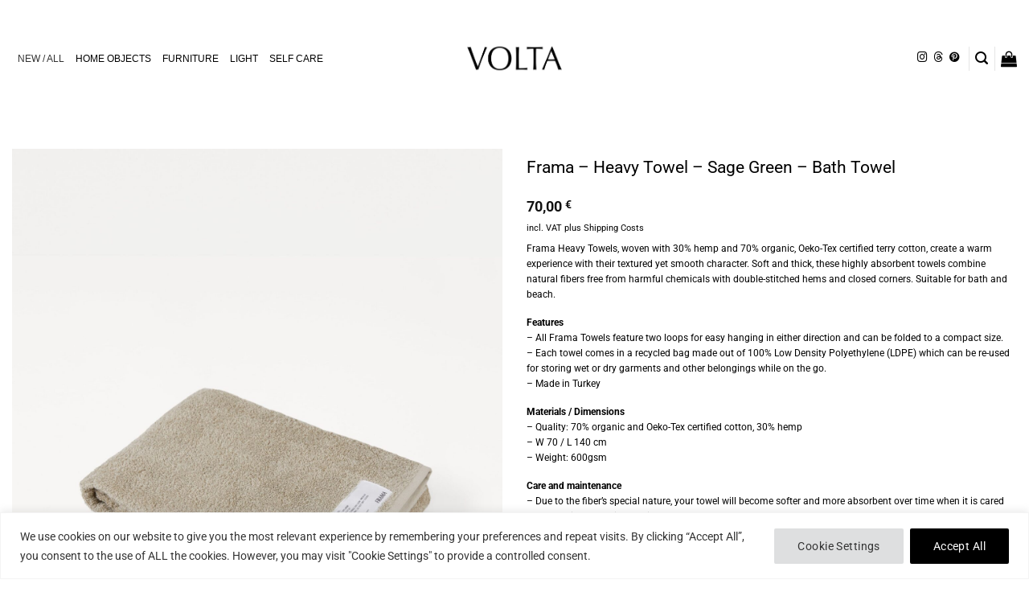

--- FILE ---
content_type: text/html; charset=UTF-8
request_url: https://voltavienna.com/shop/frama-heavy-towel-sage-green-bath-towel/
body_size: 48252
content:
<!DOCTYPE html>
<html lang="en-US" class="loading-site no-js">
<head>
	<meta charset="UTF-8" />
	<link rel="profile" href="http://gmpg.org/xfn/11" />
	<link rel="pingback" href="https://voltavienna.com/xmlrpc.php" />

	<script>(function(html){html.className = html.className.replace(/\bno-js\b/,'js')})(document.documentElement);</script>
<meta name='robots' content='index, follow, max-image-preview:large, max-snippet:-1, max-video-preview:-1' />
	<style>img:is([sizes="auto" i], [sizes^="auto," i]) { contain-intrinsic-size: 3000px 1500px }</style>
	<meta name="viewport" content="width=device-width, initial-scale=1" />
	<!-- This site is optimized with the Yoast SEO Premium plugin v26.7 (Yoast SEO v26.8) - https://yoast.com/product/yoast-seo-premium-wordpress/ -->
	<title>Frama - Heavy Towel - Sage Green - Bath Towel &#8211; VOLTA</title>
	<meta name="description" content="VOLTA Contemporary Design Store &#8211; Frama - Heavy Towel - Sage Green - Bath Towel 50 - 100 Euro, All, Frama, Home Objects, Skincare and Eau de Parfum, Towels and Bath Sheets" />
	<link rel="canonical" href="https://voltavienna.com/shop/frama-heavy-towel-sage-green-bath-towel/" />
	<meta property="og:locale" content="en_US" />
	<meta property="og:type" content="product" />
	<meta property="og:title" content="Frama - Heavy Towel - Sage Green - Bath Towel" />
	<meta property="og:description" content="Frama Heavy Towels, woven with 30% hemp and 70% organic, Oeko-Tex certified terry cotton, create a warm experience with their textured yet smooth character. Soft and thick, these highly absorbent towels combine natural fibers free from harmful chemicals with double-stitched hems and closed corners. Suitable for bath and beach.  Features – All Frama Towels feature two loops for easy hanging in either direction and can be folded to a compact size. – Each towel comes in a recycled bag made out of 100% Low Density Polyethylene (LDPE) which can be re-used for storing wet or dry garments and other belongings while on the go. – Made in Turkey  Materials / Dimensions – Quality: 70% organic and Oeko-Tex certified cotton, 30% hemp – W 70 / L 140 cm – Weight: 600gsm  Care and maintenance – Due to the fiber’s special nature, your towel will become softer and more absorbent over time when it is cared for according to the instructions. – Some natural fraying may occur. – Wash: Gentle cycle machine wash at 40º degrees. Avoid using fabric softeners or conditioners. These products may create a coating overtime, reducing your towel’s absorbency. – Care: Do not bleach. Tumble dry low or line dry. Medium temperature ironing. Do not dry clean. – Certain skincare ingredients, such as benzoyl peroxide, may cause permanent bleach stains on your towels. Self tanners may cause persistent dark stains.  Design – Frama Studio, 2021  All Images © Frama and Paolo-Galgani  &nbsp;" />
	<meta property="og:url" content="https://voltavienna.com/shop/frama-heavy-towel-sage-green-bath-towel/" />
	<meta property="og:site_name" content="VOLTA" />
	<meta property="article:modified_time" content="2024-05-10T11:46:28+00:00" />
	<meta property="og:image" content="https://voltavienna.com/wp-content/uploads/2022/01/Volta_Frama_Heavy-Towel_Sage-Green_Bath-Towel_main-scaled.jpg" />
	<meta property="og:image:width" content="1857" />
	<meta property="og:image:height" content="2560" />
	<meta property="og:image:type" content="image/jpeg" /><meta property="og:image" content="https://voltavienna.com/wp-content/uploads/2022/01/Volta_Frama_Heavy-Towel_Sage-Green-Galgani.jpg" />
	<meta property="og:image:width" content="1306" />
	<meta property="og:image:height" content="1800" />
	<meta property="og:image:type" content="image/jpeg" /><meta property="og:image" content="https://voltavienna.com/wp-content/uploads/2022/01/Volta_Frama_Heavy-Towel_Sage-Green_Bath-Towel3-scaled.jpg" />
	<meta property="og:image:width" content="1857" />
	<meta property="og:image:height" content="2560" />
	<meta property="og:image:type" content="image/jpeg" /><meta property="og:image" content="https://voltavienna.com/wp-content/uploads/2022/01/Volta_Frama_Heavy-Towel_Sage-Green_Bath-Towel2-scaled.jpg" />
	<meta property="og:image:width" content="1857" />
	<meta property="og:image:height" content="2560" />
	<meta property="og:image:type" content="image/jpeg" /><meta property="og:image" content="https://voltavienna.com/wp-content/uploads/2022/01/Volta_Frama_Heavy-Towel_Sage-Green-Galgani_2.jpg" />
	<meta property="og:image:width" content="1306" />
	<meta property="og:image:height" content="1800" />
	<meta property="og:image:type" content="image/jpeg" /><meta property="og:image" content="https://voltavienna.com/wp-content/uploads/2022/01/Volta_Frama_Towels_Sage-Green_Paolo-Galgani_3.jpg" />
	<meta property="og:image:width" content="1306" />
	<meta property="og:image:height" content="1800" />
	<meta property="og:image:type" content="image/jpeg" /><meta property="og:image" content="https://voltavienna.com/wp-content/uploads/2022/01/Volta_Frama_Light-Towel_Sage-Green_Paolo-Galgani_2.jpg" />
	<meta property="og:image:width" content="1306" />
	<meta property="og:image:height" content="1800" />
	<meta property="og:image:type" content="image/jpeg" /><meta property="og:image" content="https://voltavienna.com/wp-content/uploads/2022/01/Volta_Frama_Towels_Sage-Green-Galgani_2.jpg" />
	<meta property="og:image:width" content="1306" />
	<meta property="og:image:height" content="1800" />
	<meta property="og:image:type" content="image/jpeg" /><meta property="og:image" content="https://voltavienna.com/wp-content/uploads/2022/01/Volta_Frama_Towels_Sage-Green_Paolo-Galgani_4.jpg" />
	<meta property="og:image:width" content="1306" />
	<meta property="og:image:height" content="1800" />
	<meta property="og:image:type" content="image/jpeg" />
	<meta name="twitter:card" content="summary_large_image" />
	<meta name="twitter:label1" content="Price" />
	<meta name="twitter:data1" content="70,00&nbsp;&euro;" />
	<meta name="twitter:label2" content="Availability" />
	<meta name="twitter:data2" content="Out of stock" />
	<script type="application/ld+json" class="yoast-schema-graph">{"@context":"https://schema.org","@graph":[{"@type":["WebPage","ItemPage"],"@id":"https://voltavienna.com/shop/frama-heavy-towel-sage-green-bath-towel/","url":"https://voltavienna.com/shop/frama-heavy-towel-sage-green-bath-towel/","name":"Frama - Heavy Towel - Sage Green - Bath Towel &#8211; VOLTA","isPartOf":{"@id":"https://voltavienna.com/#website"},"primaryImageOfPage":{"@id":"https://voltavienna.com/shop/frama-heavy-towel-sage-green-bath-towel/#primaryimage"},"image":{"@id":"https://voltavienna.com/shop/frama-heavy-towel-sage-green-bath-towel/#primaryimage"},"thumbnailUrl":"https://voltavienna.com/wp-content/uploads/2022/01/Volta_Frama_Heavy-Towel_Sage-Green_Bath-Towel_main-scaled.jpg","description":"VOLTA Contemporary Design Store &#8211; Frama - Heavy Towel - Sage Green - Bath Towel 50 - 100 Euro, All, Frama, Home Objects, Skincare and Eau de Parfum, Towels and Bath Sheets","breadcrumb":{"@id":"https://voltavienna.com/shop/frama-heavy-towel-sage-green-bath-towel/#breadcrumb"},"inLanguage":"en-US","potentialAction":{"@type":"BuyAction","target":"https://voltavienna.com/shop/frama-heavy-towel-sage-green-bath-towel/"}},{"@type":"ImageObject","inLanguage":"en-US","@id":"https://voltavienna.com/shop/frama-heavy-towel-sage-green-bath-towel/#primaryimage","url":"https://voltavienna.com/wp-content/uploads/2022/01/Volta_Frama_Heavy-Towel_Sage-Green_Bath-Towel_main-scaled.jpg","contentUrl":"https://voltavienna.com/wp-content/uploads/2022/01/Volta_Frama_Heavy-Towel_Sage-Green_Bath-Towel_main-scaled.jpg","width":1857,"height":2560,"caption":"Frama - Heavy Towel - Sage Green - Bath Towel"},{"@type":"BreadcrumbList","@id":"https://voltavienna.com/shop/frama-heavy-towel-sage-green-bath-towel/#breadcrumb","itemListElement":[{"@type":"ListItem","position":1,"name":"Home","item":"https://voltavienna.com/"},{"@type":"ListItem","position":2,"name":"Shop","item":"https://voltavienna.com/shop/"},{"@type":"ListItem","position":3,"name":"Frama &#8211; Heavy Towel &#8211; Sage Green &#8211; Bath Towel"}]},{"@type":"WebSite","@id":"https://voltavienna.com/#website","url":"https://voltavienna.com/","name":"VOLTA Vienna","description":"Contemporary Design Store","potentialAction":[{"@type":"SearchAction","target":{"@type":"EntryPoint","urlTemplate":"https://voltavienna.com/?s={search_term_string}"},"query-input":{"@type":"PropertyValueSpecification","valueRequired":true,"valueName":"search_term_string"}}],"inLanguage":"en-US"}]}</script>
	<meta property="product:price:amount" content="70.00" />
	<meta property="product:price:currency" content="EUR" />
	<meta property="og:availability" content="out of stock" />
	<meta property="product:availability" content="out of stock" />
	<meta property="product:retailer_item_id" content="1672456" />
	<meta property="product:condition" content="new" />
	<!-- / Yoast SEO Premium plugin. -->


<link rel='prefetch' href='https://voltavienna.com/wp-content/themes/flatsome/assets/js/flatsome.js?ver=e2eddd6c228105dac048' />
<link rel='prefetch' href='https://voltavienna.com/wp-content/themes/flatsome/assets/js/chunk.slider.js?ver=3.20.4' />
<link rel='prefetch' href='https://voltavienna.com/wp-content/themes/flatsome/assets/js/chunk.popups.js?ver=3.20.4' />
<link rel='prefetch' href='https://voltavienna.com/wp-content/themes/flatsome/assets/js/chunk.tooltips.js?ver=3.20.4' />
<link rel='prefetch' href='https://voltavienna.com/wp-content/themes/flatsome/assets/js/woocommerce.js?ver=1c9be63d628ff7c3ff4c' />
<style id='wp-block-library-inline-css' type='text/css'>
:root{--wp-admin-theme-color:#007cba;--wp-admin-theme-color--rgb:0,124,186;--wp-admin-theme-color-darker-10:#006ba1;--wp-admin-theme-color-darker-10--rgb:0,107,161;--wp-admin-theme-color-darker-20:#005a87;--wp-admin-theme-color-darker-20--rgb:0,90,135;--wp-admin-border-width-focus:2px;--wp-block-synced-color:#7a00df;--wp-block-synced-color--rgb:122,0,223;--wp-bound-block-color:var(--wp-block-synced-color)}@media (min-resolution:192dpi){:root{--wp-admin-border-width-focus:1.5px}}.wp-element-button{cursor:pointer}:root{--wp--preset--font-size--normal:16px;--wp--preset--font-size--huge:42px}:root .has-very-light-gray-background-color{background-color:#eee}:root .has-very-dark-gray-background-color{background-color:#313131}:root .has-very-light-gray-color{color:#eee}:root .has-very-dark-gray-color{color:#313131}:root .has-vivid-green-cyan-to-vivid-cyan-blue-gradient-background{background:linear-gradient(135deg,#00d084,#0693e3)}:root .has-purple-crush-gradient-background{background:linear-gradient(135deg,#34e2e4,#4721fb 50%,#ab1dfe)}:root .has-hazy-dawn-gradient-background{background:linear-gradient(135deg,#faaca8,#dad0ec)}:root .has-subdued-olive-gradient-background{background:linear-gradient(135deg,#fafae1,#67a671)}:root .has-atomic-cream-gradient-background{background:linear-gradient(135deg,#fdd79a,#004a59)}:root .has-nightshade-gradient-background{background:linear-gradient(135deg,#330968,#31cdcf)}:root .has-midnight-gradient-background{background:linear-gradient(135deg,#020381,#2874fc)}.has-regular-font-size{font-size:1em}.has-larger-font-size{font-size:2.625em}.has-normal-font-size{font-size:var(--wp--preset--font-size--normal)}.has-huge-font-size{font-size:var(--wp--preset--font-size--huge)}.has-text-align-center{text-align:center}.has-text-align-left{text-align:left}.has-text-align-right{text-align:right}#end-resizable-editor-section{display:none}.aligncenter{clear:both}.items-justified-left{justify-content:flex-start}.items-justified-center{justify-content:center}.items-justified-right{justify-content:flex-end}.items-justified-space-between{justify-content:space-between}.screen-reader-text{border:0;clip-path:inset(50%);height:1px;margin:-1px;overflow:hidden;padding:0;position:absolute;width:1px;word-wrap:normal!important}.screen-reader-text:focus{background-color:#ddd;clip-path:none;color:#444;display:block;font-size:1em;height:auto;left:5px;line-height:normal;padding:15px 23px 14px;text-decoration:none;top:5px;width:auto;z-index:100000}html :where(.has-border-color){border-style:solid}html :where([style*=border-top-color]){border-top-style:solid}html :where([style*=border-right-color]){border-right-style:solid}html :where([style*=border-bottom-color]){border-bottom-style:solid}html :where([style*=border-left-color]){border-left-style:solid}html :where([style*=border-width]){border-style:solid}html :where([style*=border-top-width]){border-top-style:solid}html :where([style*=border-right-width]){border-right-style:solid}html :where([style*=border-bottom-width]){border-bottom-style:solid}html :where([style*=border-left-width]){border-left-style:solid}html :where(img[class*=wp-image-]){height:auto;max-width:100%}:where(figure){margin:0 0 1em}html :where(.is-position-sticky){--wp-admin--admin-bar--position-offset:var(--wp-admin--admin-bar--height,0px)}@media screen and (max-width:600px){html :where(.is-position-sticky){--wp-admin--admin-bar--position-offset:0px}}
</style>
<link rel='stylesheet' id='contact-form-7-css' href='https://voltavienna.com/wp-content/plugins/contact-form-7/includes/css/styles.css?ver=6.1.4' type='text/css' media='all' />
<style id='woocommerce-inline-inline-css' type='text/css'>
.woocommerce form .form-row .required { visibility: visible; }
</style>
<link rel='stylesheet' id='megamenu-css' href='https://voltavienna.com/wp-content/uploads/maxmegamenu/style.css?ver=688770' type='text/css' media='all' />
<link rel='stylesheet' id='dashicons-css' href='https://voltavienna.com/wp-includes/css/dashicons.min.css?ver=9a7f47003c526ad006ccec75d8ccbd9a' type='text/css' media='all' />
<link rel='stylesheet' id='gateway-css' href='https://voltavienna.com/wp-content/plugins/woocommerce-paypal-payments/modules/ppcp-button/assets/css/gateway.css?ver=3.3.2' type='text/css' media='all' />
<link rel='stylesheet' id='wc-sc-product-page-gift-form-css' href='https://voltavienna.com/wp-content/plugins/woocommerce-smart-coupons/assets/css/product-page-gift-form.min.css?ver=9.69.0' type='text/css' media='all' />
<link rel='stylesheet' id='wppopups-base-css' href='https://voltavienna.com/wp-content/plugins/wp-popups-lite/src/assets/css/wppopups-base.css?ver=2.2.0.3' type='text/css' media='all' />
<link rel='stylesheet' id='brands-styles-css' href='https://voltavienna.com/wp-content/plugins/woocommerce/assets/css/brands.css?ver=10.4.3' type='text/css' media='all' />
<link rel='stylesheet' id='flexible-shipping-free-shipping-css' href='https://voltavienna.com/wp-content/plugins/flexible-shipping/assets/dist/css/free-shipping.css?ver=6.5.3.2' type='text/css' media='all' />
<link rel='stylesheet' id='wc-pb-checkout-blocks-css' href='https://voltavienna.com/wp-content/plugins/woocommerce-product-bundles/assets/css/frontend/checkout-blocks.css?ver=8.5.5' type='text/css' media='all' />
<link rel='stylesheet' id='woocommerce-gzd-layout-css' href='https://voltavienna.com/wp-content/plugins/woocommerce-germanized/build/static/layout-styles.css?ver=3.20.5' type='text/css' media='all' />
<style id='woocommerce-gzd-layout-inline-css' type='text/css'>
.woocommerce-checkout .shop_table { background-color: #ffffff; } .product p.deposit-packaging-type { font-size: 1.2em !important; }
</style>
<link rel='stylesheet' id='wc-bundle-style-css' href='https://voltavienna.com/wp-content/plugins/woocommerce-product-bundles/assets/css/frontend/woocommerce.css?ver=8.5.5' type='text/css' media='all' />
<link rel='stylesheet' id='flatsome-main-css' href='https://voltavienna.com/wp-content/themes/flatsome/assets/css/flatsome.css?ver=3.20.4' type='text/css' media='all' />
<style id='flatsome-main-inline-css' type='text/css'>
@font-face {
				font-family: "fl-icons";
				font-display: block;
				src: url(https://voltavienna.com/wp-content/themes/flatsome/assets/css/icons/fl-icons.eot?v=3.20.4);
				src:
					url(https://voltavienna.com/wp-content/themes/flatsome/assets/css/icons/fl-icons.eot#iefix?v=3.20.4) format("embedded-opentype"),
					url(https://voltavienna.com/wp-content/themes/flatsome/assets/css/icons/fl-icons.woff2?v=3.20.4) format("woff2"),
					url(https://voltavienna.com/wp-content/themes/flatsome/assets/css/icons/fl-icons.ttf?v=3.20.4) format("truetype"),
					url(https://voltavienna.com/wp-content/themes/flatsome/assets/css/icons/fl-icons.woff?v=3.20.4) format("woff"),
					url(https://voltavienna.com/wp-content/themes/flatsome/assets/css/icons/fl-icons.svg?v=3.20.4#fl-icons) format("svg");
			}
</style>
<link rel='stylesheet' id='flatsome-shop-css' href='https://voltavienna.com/wp-content/themes/flatsome/assets/css/flatsome-shop.css?ver=3.20.4' type='text/css' media='all' />
<link rel='stylesheet' id='flatsome-style-css' href='https://voltavienna.com/wp-content/themes/flatsome/style.css?ver=3.20.4' type='text/css' media='all' />
<link rel='stylesheet' id='wc-gzdp-theme-flatsome-css' href='https://voltavienna.com/wp-content/plugins/woocommerce-germanized-pro/build/static/wc-gzdp-theme-flatsome-styles.css?ver=4.2.16' type='text/css' media='all' />
<script type="text/template" id="tmpl-variation-template">
	<div class="woocommerce-variation-description">{{{ data.variation.variation_description }}}</div>
	<div class="woocommerce-variation-price">{{{ data.variation.price_html }}}</div>
	<div class="woocommerce-variation-availability">{{{ data.variation.availability_html }}}</div>
</script>
<script type="text/template" id="tmpl-unavailable-variation-template">
	<p role="alert">Sorry, this product is unavailable. Please choose a different combination.</p>
</script>
<script type="text/javascript" src="https://voltavienna.com/wp-includes/js/jquery/jquery.min.js?ver=3.7.1" id="jquery-core-js"></script>
<script type="text/javascript" id="cookie-law-info-js-extra">
/* <![CDATA[ */
var _ckyConfig = {"_ipData":[],"_assetsURL":"https:\/\/voltavienna.com\/wp-content\/plugins\/cookie-law-info\/lite\/frontend\/images\/","_publicURL":"https:\/\/voltavienna.com","_expiry":"365","_categories":[{"name":"Necessary","slug":"necessary","isNecessary":true,"ccpaDoNotSell":true,"cookies":[{"cookieID":"PHPSESSID","domain":"","provider":""},{"cookieID":"CookieLawInfoConsent","domain":"","provider":""},{"cookieID":"cookielawinfo-checkbox-advertisement","domain":"","provider":""},{"cookieID":"__stripe_mid","domain":"","provider":""},{"cookieID":"__stripe_sid","domain":"","provider":""},{"cookieID":"cookielawinfo-checkbox-performance","domain":"","provider":""},{"cookieID":"cookielawinfo-checkbox-analytics","domain":"","provider":""},{"cookieID":"cookielawinfo-checkbox-others","domain":"","provider":""},{"cookieID":"cookielawinfo-checkbox-functional","domain":"","provider":""},{"cookieID":"viewed_cookie_policy","domain":"","provider":""},{"cookieID":"cookielawinfo-checkbox-necessary","domain":"","provider":""}],"active":true,"defaultConsent":{"gdpr":true,"ccpa":true}},{"name":"Functional","slug":"functional","isNecessary":false,"ccpaDoNotSell":true,"cookies":[],"active":true,"defaultConsent":{"gdpr":false,"ccpa":false}},{"name":"Performance","slug":"performance","isNecessary":false,"ccpaDoNotSell":true,"cookies":[],"active":true,"defaultConsent":{"gdpr":false,"ccpa":false}},{"name":"Analytics","slug":"analytics","isNecessary":false,"ccpaDoNotSell":true,"cookies":[{"cookieID":"CONSENT","domain":"","provider":""}],"active":true,"defaultConsent":{"gdpr":false,"ccpa":false}},{"name":"Advertisement","slug":"advertisement","isNecessary":false,"ccpaDoNotSell":true,"cookies":[{"cookieID":"_fbp","domain":"","provider":""},{"cookieID":"fr","domain":"","provider":""},{"cookieID":"NID","domain":"","provider":""}],"active":true,"defaultConsent":{"gdpr":false,"ccpa":false}},{"name":"Others","slug":"others","isNecessary":false,"ccpaDoNotSell":true,"cookies":[{"cookieID":"m","domain":"","provider":""},{"cookieID":"wp_woocommerce_session_bc9e7c53d75befb22df630f9d20226af","domain":"","provider":""}],"active":true,"defaultConsent":{"gdpr":false,"ccpa":false}}],"_activeLaw":"gdpr","_rootDomain":"","_block":"1","_showBanner":"1","_bannerConfig":{"settings":{"type":"banner","preferenceCenterType":"popup","position":"bottom","applicableLaw":"gdpr"},"behaviours":{"reloadBannerOnAccept":false,"loadAnalyticsByDefault":false,"animations":{"onLoad":"animate","onHide":"sticky"}},"config":{"revisitConsent":{"status":false,"tag":"revisit-consent","position":"bottom-right","meta":{"url":"#"},"styles":{"background-color":"#0056A7"},"elements":{"title":{"type":"text","tag":"revisit-consent-title","status":true,"styles":{"color":"#0056a7"}}}},"preferenceCenter":{"toggle":{"status":true,"tag":"detail-category-toggle","type":"toggle","states":{"active":{"styles":{"background-color":"#1863DC"}},"inactive":{"styles":{"background-color":"#D0D5D2"}}}}},"categoryPreview":{"status":false,"toggle":{"status":true,"tag":"detail-category-preview-toggle","type":"toggle","states":{"active":{"styles":{"background-color":"#1863DC"}},"inactive":{"styles":{"background-color":"#D0D5D2"}}}}},"videoPlaceholder":{"status":true,"styles":{"background-color":"#000000","border-color":"#000000","color":"#ffffff"}},"readMore":{"status":false,"tag":"readmore-button","type":"link","meta":{"noFollow":true,"newTab":true},"styles":{"color":"#444","background-color":"transparent","border-color":"transparent"}},"showMore":{"status":true,"tag":"show-desc-button","type":"button","styles":{"color":"#1863DC"}},"showLess":{"status":true,"tag":"hide-desc-button","type":"button","styles":{"color":"#1863DC"}},"alwaysActive":{"status":true,"tag":"always-active","styles":{"color":"#008000"}},"manualLinks":{"status":true,"tag":"manual-links","type":"link","styles":{"color":"#1863DC"}},"auditTable":{"status":true},"optOption":{"status":true,"toggle":{"status":true,"tag":"optout-option-toggle","type":"toggle","states":{"active":{"styles":{"background-color":"#1863dc"}},"inactive":{"styles":{"background-color":"#FFFFFF"}}}}}}},"_version":"3.3.9.1","_logConsent":"1","_tags":[{"tag":"accept-button","styles":{"color":"#fff","background-color":"#000000","border-color":"#000000"}},{"tag":"reject-button","styles":{"color":"#333333","background-color":"#000000","border-color":"#000000"}},{"tag":"settings-button","styles":{"color":"#333333","background-color":"#dedfe0","border-color":"#dedfe0"}},{"tag":"readmore-button","styles":{"color":"#444","background-color":"transparent","border-color":"transparent"}},{"tag":"donotsell-button","styles":{"color":"#333333","background-color":"","border-color":""}},{"tag":"show-desc-button","styles":{"color":"#1863DC"}},{"tag":"hide-desc-button","styles":{"color":"#1863DC"}},{"tag":"cky-always-active","styles":[]},{"tag":"cky-link","styles":[]},{"tag":"accept-button","styles":{"color":"#fff","background-color":"#000000","border-color":"#000000"}},{"tag":"revisit-consent","styles":{"background-color":"#0056A7"}}],"_shortCodes":[{"key":"cky_readmore","content":"<a href=\"https:\/\/voltavienna.com\/data-security\/\" class=\"cky-policy\" aria-label=\"Read More\" target=\"_blank\" rel=\"noopener\" data-cky-tag=\"readmore-button\">Read More<\/a>","tag":"readmore-button","status":false,"attributes":{"rel":"nofollow","target":"_blank"}},{"key":"cky_show_desc","content":"<button class=\"cky-show-desc-btn\" data-cky-tag=\"show-desc-button\" aria-label=\"Show more\">Show more<\/button>","tag":"show-desc-button","status":true,"attributes":[]},{"key":"cky_hide_desc","content":"<button class=\"cky-show-desc-btn\" data-cky-tag=\"hide-desc-button\" aria-label=\"Show less\">Show less<\/button>","tag":"hide-desc-button","status":true,"attributes":[]},{"key":"cky_optout_show_desc","content":"[cky_optout_show_desc]","tag":"optout-show-desc-button","status":true,"attributes":[]},{"key":"cky_optout_hide_desc","content":"[cky_optout_hide_desc]","tag":"optout-hide-desc-button","status":true,"attributes":[]},{"key":"cky_category_toggle_label","content":"[cky_{{status}}_category_label] [cky_preference_{{category_slug}}_title]","tag":"","status":true,"attributes":[]},{"key":"cky_enable_category_label","content":"Enable","tag":"","status":true,"attributes":[]},{"key":"cky_disable_category_label","content":"Disable","tag":"","status":true,"attributes":[]},{"key":"cky_video_placeholder","content":"<div class=\"video-placeholder-normal\" data-cky-tag=\"video-placeholder\" id=\"[UNIQUEID]\"><p class=\"video-placeholder-text-normal\" data-cky-tag=\"placeholder-title\">Please accept cookies to access this content<\/p><\/div>","tag":"","status":true,"attributes":[]},{"key":"cky_enable_optout_label","content":"Enable","tag":"","status":true,"attributes":[]},{"key":"cky_disable_optout_label","content":"Disable","tag":"","status":true,"attributes":[]},{"key":"cky_optout_toggle_label","content":"[cky_{{status}}_optout_label] [cky_optout_option_title]","tag":"","status":true,"attributes":[]},{"key":"cky_optout_option_title","content":"Do Not Sell or Share My Personal Information","tag":"","status":true,"attributes":[]},{"key":"cky_optout_close_label","content":"Close","tag":"","status":true,"attributes":[]},{"key":"cky_preference_close_label","content":"Close","tag":"","status":true,"attributes":[]}],"_rtl":"","_language":"en","_providersToBlock":[]};
var _ckyStyles = {"css":".cky-overlay{background: #000000; opacity: 0.4; position: fixed; top: 0; left: 0; width: 100%; height: 100%; z-index: 99999999;}.cky-hide{display: none;}.cky-btn-revisit-wrapper{display: flex; align-items: center; justify-content: center; background: #0056a7; width: 45px; height: 45px; border-radius: 50%; position: fixed; z-index: 999999; cursor: pointer;}.cky-revisit-bottom-left{bottom: 15px; left: 15px;}.cky-revisit-bottom-right{bottom: 15px; right: 15px;}.cky-btn-revisit-wrapper .cky-btn-revisit{display: flex; align-items: center; justify-content: center; background: none; border: none; cursor: pointer; position: relative; margin: 0; padding: 0;}.cky-btn-revisit-wrapper .cky-btn-revisit img{max-width: fit-content; margin: 0; height: 30px; width: 30px;}.cky-revisit-bottom-left:hover::before{content: attr(data-tooltip); position: absolute; background: #4e4b66; color: #ffffff; left: calc(100% + 7px); font-size: 12px; line-height: 16px; width: max-content; padding: 4px 8px; border-radius: 4px;}.cky-revisit-bottom-left:hover::after{position: absolute; content: \"\"; border: 5px solid transparent; left: calc(100% + 2px); border-left-width: 0; border-right-color: #4e4b66;}.cky-revisit-bottom-right:hover::before{content: attr(data-tooltip); position: absolute; background: #4e4b66; color: #ffffff; right: calc(100% + 7px); font-size: 12px; line-height: 16px; width: max-content; padding: 4px 8px; border-radius: 4px;}.cky-revisit-bottom-right:hover::after{position: absolute; content: \"\"; border: 5px solid transparent; right: calc(100% + 2px); border-right-width: 0; border-left-color: #4e4b66;}.cky-revisit-hide{display: none;}.cky-consent-container{position: fixed; width: 100%; box-sizing: border-box; z-index: 9999999;}.cky-consent-container .cky-consent-bar{background: #ffffff; border: 1px solid; padding: 16.5px 24px; box-shadow: 0 -1px 10px 0 #acabab4d;}.cky-banner-bottom{bottom: 0; left: 0;}.cky-banner-top{top: 0; left: 0;}.cky-custom-brand-logo-wrapper .cky-custom-brand-logo{width: 100px; height: auto; margin: 0 0 12px 0;}.cky-notice .cky-title{color: #212121; font-weight: 700; font-size: 18px; line-height: 24px; margin: 0 0 12px 0;}.cky-notice-group{display: flex; justify-content: space-between; align-items: center; font-size: 14px; line-height: 24px; font-weight: 400;}.cky-notice-des *,.cky-preference-content-wrapper *,.cky-accordion-header-des *,.cky-gpc-wrapper .cky-gpc-desc *{font-size: 14px;}.cky-notice-des{color: #212121; font-size: 14px; line-height: 24px; font-weight: 400;}.cky-notice-des img{height: 25px; width: 25px;}.cky-consent-bar .cky-notice-des p,.cky-gpc-wrapper .cky-gpc-desc p,.cky-preference-body-wrapper .cky-preference-content-wrapper p,.cky-accordion-header-wrapper .cky-accordion-header-des p,.cky-cookie-des-table li div:last-child p{color: inherit; margin-top: 0; overflow-wrap: break-word;}.cky-notice-des P:last-child,.cky-preference-content-wrapper p:last-child,.cky-cookie-des-table li div:last-child p:last-child,.cky-gpc-wrapper .cky-gpc-desc p:last-child{margin-bottom: 0;}.cky-notice-des a.cky-policy,.cky-notice-des button.cky-policy{font-size: 14px; color: #1863dc; white-space: nowrap; cursor: pointer; background: transparent; border: 1px solid; text-decoration: underline;}.cky-notice-des button.cky-policy{padding: 0;}.cky-notice-des a.cky-policy:focus-visible,.cky-notice-des button.cky-policy:focus-visible,.cky-preference-content-wrapper .cky-show-desc-btn:focus-visible,.cky-accordion-header .cky-accordion-btn:focus-visible,.cky-preference-header .cky-btn-close:focus-visible,.cky-switch input[type=\"checkbox\"]:focus-visible,.cky-footer-wrapper a:focus-visible,.cky-btn:focus-visible{outline: 2px solid #1863dc; outline-offset: 2px;}.cky-btn:focus:not(:focus-visible),.cky-accordion-header .cky-accordion-btn:focus:not(:focus-visible),.cky-preference-content-wrapper .cky-show-desc-btn:focus:not(:focus-visible),.cky-btn-revisit-wrapper .cky-btn-revisit:focus:not(:focus-visible),.cky-preference-header .cky-btn-close:focus:not(:focus-visible),.cky-consent-bar .cky-banner-btn-close:focus:not(:focus-visible){outline: 0;}button.cky-show-desc-btn:not(:hover):not(:active){color: #1863dc; background: transparent;}button.cky-accordion-btn:not(:hover):not(:active),button.cky-banner-btn-close:not(:hover):not(:active),button.cky-btn-close:not(:hover):not(:active),button.cky-btn-revisit:not(:hover):not(:active){background: transparent;}.cky-consent-bar button:hover,.cky-modal.cky-modal-open button:hover,.cky-consent-bar button:focus,.cky-modal.cky-modal-open button:focus{text-decoration: none;}.cky-notice-btn-wrapper{display: flex; justify-content: center; align-items: center; margin-left: 15px;}.cky-notice-btn-wrapper .cky-btn{text-shadow: none; box-shadow: none;}.cky-btn{font-size: 14px; font-family: inherit; line-height: 24px; padding: 8px 27px; font-weight: 500; margin: 0 8px 0 0; border-radius: 2px; white-space: nowrap; cursor: pointer; text-align: center; text-transform: none; min-height: 0;}.cky-btn:hover{opacity: 0.8;}.cky-btn-customize{color: #1863dc; background: transparent; border: 2px solid #1863dc;}.cky-btn-reject{color: #1863dc; background: transparent; border: 2px solid #1863dc;}.cky-btn-accept{background: #1863dc; color: #ffffff; border: 2px solid #1863dc;}.cky-btn:last-child{margin-right: 0;}@media (max-width: 768px){.cky-notice-group{display: block;}.cky-notice-btn-wrapper{margin-left: 0;}.cky-notice-btn-wrapper .cky-btn{flex: auto; max-width: 100%; margin-top: 10px; white-space: unset;}}@media (max-width: 576px){.cky-notice-btn-wrapper{flex-direction: column;}.cky-custom-brand-logo-wrapper, .cky-notice .cky-title, .cky-notice-des, .cky-notice-btn-wrapper{padding: 0 28px;}.cky-consent-container .cky-consent-bar{padding: 16.5px 0;}.cky-notice-des{max-height: 40vh; overflow-y: scroll;}.cky-notice-btn-wrapper .cky-btn{width: 100%; padding: 8px; margin-right: 0;}.cky-notice-btn-wrapper .cky-btn-accept{order: 1;}.cky-notice-btn-wrapper .cky-btn-reject{order: 3;}.cky-notice-btn-wrapper .cky-btn-customize{order: 2;}}@media (max-height: 480px){.cky-consent-container{max-height: 100vh;overflow-y: scroll}.cky-notice-des{max-height: unset;overflow-y: unset}.cky-preference-center{height: 100vh;overflow: auto !important}.cky-preference-center .cky-preference-body-wrapper{overflow: unset}}@media (max-width: 425px){.cky-custom-brand-logo-wrapper, .cky-notice .cky-title, .cky-notice-des, .cky-notice-btn-wrapper{padding: 0 24px;}.cky-notice-btn-wrapper{flex-direction: column;}.cky-btn{width: 100%; margin: 10px 0 0 0;}.cky-notice-btn-wrapper .cky-btn-customize{order: 2;}.cky-notice-btn-wrapper .cky-btn-reject{order: 3;}.cky-notice-btn-wrapper .cky-btn-accept{order: 1; margin-top: 16px;}}@media (max-width: 352px){.cky-notice .cky-title{font-size: 16px;}.cky-notice-des *{font-size: 12px;}.cky-notice-des, .cky-btn{font-size: 12px;}}.cky-modal.cky-modal-open{display: flex; visibility: visible; -webkit-transform: translate(-50%, -50%); -moz-transform: translate(-50%, -50%); -ms-transform: translate(-50%, -50%); -o-transform: translate(-50%, -50%); transform: translate(-50%, -50%); top: 50%; left: 50%; transition: all 1s ease;}.cky-modal{box-shadow: 0 32px 68px rgba(0, 0, 0, 0.3); margin: 0 auto; position: fixed; max-width: 100%; background: #ffffff; top: 50%; box-sizing: border-box; border-radius: 6px; z-index: 999999999; color: #212121; -webkit-transform: translate(-50%, 100%); -moz-transform: translate(-50%, 100%); -ms-transform: translate(-50%, 100%); -o-transform: translate(-50%, 100%); transform: translate(-50%, 100%); visibility: hidden; transition: all 0s ease;}.cky-preference-center{max-height: 79vh; overflow: hidden; width: 845px; overflow: hidden; flex: 1 1 0; display: flex; flex-direction: column; border-radius: 6px;}.cky-preference-header{display: flex; align-items: center; justify-content: space-between; padding: 22px 24px; border-bottom: 1px solid;}.cky-preference-header .cky-preference-title{font-size: 18px; font-weight: 700; line-height: 24px;}.cky-preference-header .cky-btn-close{margin: 0; cursor: pointer; vertical-align: middle; padding: 0; background: none; border: none; width: 24px; height: 24px; min-height: 0; line-height: 0; text-shadow: none; box-shadow: none;}.cky-preference-header .cky-btn-close img{margin: 0; height: 10px; width: 10px;}.cky-preference-body-wrapper{padding: 0 24px; flex: 1; overflow: auto; box-sizing: border-box;}.cky-preference-content-wrapper,.cky-gpc-wrapper .cky-gpc-desc{font-size: 14px; line-height: 24px; font-weight: 400; padding: 12px 0;}.cky-preference-content-wrapper{border-bottom: 1px solid;}.cky-preference-content-wrapper img{height: 25px; width: 25px;}.cky-preference-content-wrapper .cky-show-desc-btn{font-size: 14px; font-family: inherit; color: #1863dc; text-decoration: none; line-height: 24px; padding: 0; margin: 0; white-space: nowrap; cursor: pointer; background: transparent; border-color: transparent; text-transform: none; min-height: 0; text-shadow: none; box-shadow: none;}.cky-accordion-wrapper{margin-bottom: 10px;}.cky-accordion{border-bottom: 1px solid;}.cky-accordion:last-child{border-bottom: none;}.cky-accordion .cky-accordion-item{display: flex; margin-top: 10px;}.cky-accordion .cky-accordion-body{display: none;}.cky-accordion.cky-accordion-active .cky-accordion-body{display: block; padding: 0 22px; margin-bottom: 16px;}.cky-accordion-header-wrapper{cursor: pointer; width: 100%;}.cky-accordion-item .cky-accordion-header{display: flex; justify-content: space-between; align-items: center;}.cky-accordion-header .cky-accordion-btn{font-size: 16px; font-family: inherit; color: #212121; line-height: 24px; background: none; border: none; font-weight: 700; padding: 0; margin: 0; cursor: pointer; text-transform: none; min-height: 0; text-shadow: none; box-shadow: none;}.cky-accordion-header .cky-always-active{color: #008000; font-weight: 600; line-height: 24px; font-size: 14px;}.cky-accordion-header-des{font-size: 14px; line-height: 24px; margin: 10px 0 16px 0;}.cky-accordion-chevron{margin-right: 22px; position: relative; cursor: pointer;}.cky-accordion-chevron-hide{display: none;}.cky-accordion .cky-accordion-chevron i::before{content: \"\"; position: absolute; border-right: 1.4px solid; border-bottom: 1.4px solid; border-color: inherit; height: 6px; width: 6px; -webkit-transform: rotate(-45deg); -moz-transform: rotate(-45deg); -ms-transform: rotate(-45deg); -o-transform: rotate(-45deg); transform: rotate(-45deg); transition: all 0.2s ease-in-out; top: 8px;}.cky-accordion.cky-accordion-active .cky-accordion-chevron i::before{-webkit-transform: rotate(45deg); -moz-transform: rotate(45deg); -ms-transform: rotate(45deg); -o-transform: rotate(45deg); transform: rotate(45deg);}.cky-audit-table{background: #f4f4f4; border-radius: 6px;}.cky-audit-table .cky-empty-cookies-text{color: inherit; font-size: 12px; line-height: 24px; margin: 0; padding: 10px;}.cky-audit-table .cky-cookie-des-table{font-size: 12px; line-height: 24px; font-weight: normal; padding: 15px 10px; border-bottom: 1px solid; border-bottom-color: inherit; margin: 0;}.cky-audit-table .cky-cookie-des-table:last-child{border-bottom: none;}.cky-audit-table .cky-cookie-des-table li{list-style-type: none; display: flex; padding: 3px 0;}.cky-audit-table .cky-cookie-des-table li:first-child{padding-top: 0;}.cky-cookie-des-table li div:first-child{width: 100px; font-weight: 600; word-break: break-word; word-wrap: break-word;}.cky-cookie-des-table li div:last-child{flex: 1; word-break: break-word; word-wrap: break-word; margin-left: 8px;}.cky-footer-shadow{display: block; width: 100%; height: 40px; background: linear-gradient(180deg, rgba(255, 255, 255, 0) 0%, #ffffff 100%); position: absolute; bottom: calc(100% - 1px);}.cky-footer-wrapper{position: relative;}.cky-prefrence-btn-wrapper{display: flex; flex-wrap: wrap; align-items: center; justify-content: center; padding: 22px 24px; border-top: 1px solid;}.cky-prefrence-btn-wrapper .cky-btn{flex: auto; max-width: 100%; text-shadow: none; box-shadow: none;}.cky-btn-preferences{color: #1863dc; background: transparent; border: 2px solid #1863dc;}.cky-preference-header,.cky-preference-body-wrapper,.cky-preference-content-wrapper,.cky-accordion-wrapper,.cky-accordion,.cky-accordion-wrapper,.cky-footer-wrapper,.cky-prefrence-btn-wrapper{border-color: inherit;}@media (max-width: 845px){.cky-modal{max-width: calc(100% - 16px);}}@media (max-width: 576px){.cky-modal{max-width: 100%;}.cky-preference-center{max-height: 100vh;}.cky-prefrence-btn-wrapper{flex-direction: column;}.cky-accordion.cky-accordion-active .cky-accordion-body{padding-right: 0;}.cky-prefrence-btn-wrapper .cky-btn{width: 100%; margin: 10px 0 0 0;}.cky-prefrence-btn-wrapper .cky-btn-reject{order: 3;}.cky-prefrence-btn-wrapper .cky-btn-accept{order: 1; margin-top: 0;}.cky-prefrence-btn-wrapper .cky-btn-preferences{order: 2;}}@media (max-width: 425px){.cky-accordion-chevron{margin-right: 15px;}.cky-notice-btn-wrapper{margin-top: 0;}.cky-accordion.cky-accordion-active .cky-accordion-body{padding: 0 15px;}}@media (max-width: 352px){.cky-preference-header .cky-preference-title{font-size: 16px;}.cky-preference-header{padding: 16px 24px;}.cky-preference-content-wrapper *, .cky-accordion-header-des *{font-size: 12px;}.cky-preference-content-wrapper, .cky-preference-content-wrapper .cky-show-more, .cky-accordion-header .cky-always-active, .cky-accordion-header-des, .cky-preference-content-wrapper .cky-show-desc-btn, .cky-notice-des a.cky-policy{font-size: 12px;}.cky-accordion-header .cky-accordion-btn{font-size: 14px;}}.cky-switch{display: flex;}.cky-switch input[type=\"checkbox\"]{position: relative; width: 44px; height: 24px; margin: 0; background: #d0d5d2; -webkit-appearance: none; border-radius: 50px; cursor: pointer; outline: 0; border: none; top: 0;}.cky-switch input[type=\"checkbox\"]:checked{background: #1863dc;}.cky-switch input[type=\"checkbox\"]:before{position: absolute; content: \"\"; height: 20px; width: 20px; left: 2px; bottom: 2px; border-radius: 50%; background-color: white; -webkit-transition: 0.4s; transition: 0.4s; margin: 0;}.cky-switch input[type=\"checkbox\"]:after{display: none;}.cky-switch input[type=\"checkbox\"]:checked:before{-webkit-transform: translateX(20px); -ms-transform: translateX(20px); transform: translateX(20px);}@media (max-width: 425px){.cky-switch input[type=\"checkbox\"]{width: 38px; height: 21px;}.cky-switch input[type=\"checkbox\"]:before{height: 17px; width: 17px;}.cky-switch input[type=\"checkbox\"]:checked:before{-webkit-transform: translateX(17px); -ms-transform: translateX(17px); transform: translateX(17px);}}.cky-consent-bar .cky-banner-btn-close{position: absolute; right: 9px; top: 5px; background: none; border: none; cursor: pointer; padding: 0; margin: 0; min-height: 0; line-height: 0; height: 24px; width: 24px; text-shadow: none; box-shadow: none;}.cky-consent-bar .cky-banner-btn-close img{height: 9px; width: 9px; margin: 0;}.cky-notice-btn-wrapper .cky-btn-do-not-sell{font-size: 14px; line-height: 24px; padding: 6px 0; margin: 0; font-weight: 500; background: none; border-radius: 2px; border: none; cursor: pointer; text-align: left; color: #1863dc; background: transparent; border-color: transparent; box-shadow: none; text-shadow: none;}.cky-consent-bar .cky-banner-btn-close:focus-visible,.cky-notice-btn-wrapper .cky-btn-do-not-sell:focus-visible,.cky-opt-out-btn-wrapper .cky-btn:focus-visible,.cky-opt-out-checkbox-wrapper input[type=\"checkbox\"].cky-opt-out-checkbox:focus-visible{outline: 2px solid #1863dc; outline-offset: 2px;}@media (max-width: 768px){.cky-notice-btn-wrapper{margin-left: 0; margin-top: 10px; justify-content: left;}.cky-notice-btn-wrapper .cky-btn-do-not-sell{padding: 0;}}@media (max-width: 352px){.cky-notice-btn-wrapper .cky-btn-do-not-sell, .cky-notice-des a.cky-policy{font-size: 12px;}}.cky-opt-out-wrapper{padding: 12px 0;}.cky-opt-out-wrapper .cky-opt-out-checkbox-wrapper{display: flex; align-items: center;}.cky-opt-out-checkbox-wrapper .cky-opt-out-checkbox-label{font-size: 16px; font-weight: 700; line-height: 24px; margin: 0 0 0 12px; cursor: pointer;}.cky-opt-out-checkbox-wrapper input[type=\"checkbox\"].cky-opt-out-checkbox{background-color: #ffffff; border: 1px solid black; width: 20px; height: 18.5px; margin: 0; -webkit-appearance: none; position: relative; display: flex; align-items: center; justify-content: center; border-radius: 2px; cursor: pointer;}.cky-opt-out-checkbox-wrapper input[type=\"checkbox\"].cky-opt-out-checkbox:checked{background-color: #1863dc; border: none;}.cky-opt-out-checkbox-wrapper input[type=\"checkbox\"].cky-opt-out-checkbox:checked::after{left: 6px; bottom: 4px; width: 7px; height: 13px; border: solid #ffffff; border-width: 0 3px 3px 0; border-radius: 2px; -webkit-transform: rotate(45deg); -ms-transform: rotate(45deg); transform: rotate(45deg); content: \"\"; position: absolute; box-sizing: border-box;}.cky-opt-out-checkbox-wrapper.cky-disabled .cky-opt-out-checkbox-label,.cky-opt-out-checkbox-wrapper.cky-disabled input[type=\"checkbox\"].cky-opt-out-checkbox{cursor: no-drop;}.cky-gpc-wrapper{margin: 0 0 0 32px;}.cky-footer-wrapper .cky-opt-out-btn-wrapper{display: flex; flex-wrap: wrap; align-items: center; justify-content: center; padding: 22px 24px;}.cky-opt-out-btn-wrapper .cky-btn{flex: auto; max-width: 100%; text-shadow: none; box-shadow: none;}.cky-opt-out-btn-wrapper .cky-btn-cancel{border: 1px solid #dedfe0; background: transparent; color: #858585;}.cky-opt-out-btn-wrapper .cky-btn-confirm{background: #1863dc; color: #ffffff; border: 1px solid #1863dc;}@media (max-width: 352px){.cky-opt-out-checkbox-wrapper .cky-opt-out-checkbox-label{font-size: 14px;}.cky-gpc-wrapper .cky-gpc-desc, .cky-gpc-wrapper .cky-gpc-desc *{font-size: 12px;}.cky-opt-out-checkbox-wrapper input[type=\"checkbox\"].cky-opt-out-checkbox{width: 16px; height: 16px;}.cky-opt-out-checkbox-wrapper input[type=\"checkbox\"].cky-opt-out-checkbox:checked::after{left: 5px; bottom: 4px; width: 3px; height: 9px;}.cky-gpc-wrapper{margin: 0 0 0 28px;}}.video-placeholder-youtube{background-size: 100% 100%; background-position: center; background-repeat: no-repeat; background-color: #b2b0b059; position: relative; display: flex; align-items: center; justify-content: center; max-width: 100%;}.video-placeholder-text-youtube{text-align: center; align-items: center; padding: 10px 16px; background-color: #000000cc; color: #ffffff; border: 1px solid; border-radius: 2px; cursor: pointer;}.video-placeholder-normal{background-image: url(\"\/wp-content\/plugins\/cookie-law-info\/lite\/frontend\/images\/placeholder.svg\"); background-size: 80px; background-position: center; background-repeat: no-repeat; background-color: #b2b0b059; position: relative; display: flex; align-items: flex-end; justify-content: center; max-width: 100%;}.video-placeholder-text-normal{align-items: center; padding: 10px 16px; text-align: center; border: 1px solid; border-radius: 2px; cursor: pointer;}.cky-rtl{direction: rtl; text-align: right;}.cky-rtl .cky-banner-btn-close{left: 9px; right: auto;}.cky-rtl .cky-notice-btn-wrapper .cky-btn:last-child{margin-right: 8px;}.cky-rtl .cky-notice-btn-wrapper .cky-btn:first-child{margin-right: 0;}.cky-rtl .cky-notice-btn-wrapper{margin-left: 0; margin-right: 15px;}.cky-rtl .cky-prefrence-btn-wrapper .cky-btn{margin-right: 8px;}.cky-rtl .cky-prefrence-btn-wrapper .cky-btn:first-child{margin-right: 0;}.cky-rtl .cky-accordion .cky-accordion-chevron i::before{border: none; border-left: 1.4px solid; border-top: 1.4px solid; left: 12px;}.cky-rtl .cky-accordion.cky-accordion-active .cky-accordion-chevron i::before{-webkit-transform: rotate(-135deg); -moz-transform: rotate(-135deg); -ms-transform: rotate(-135deg); -o-transform: rotate(-135deg); transform: rotate(-135deg);}@media (max-width: 768px){.cky-rtl .cky-notice-btn-wrapper{margin-right: 0;}}@media (max-width: 576px){.cky-rtl .cky-notice-btn-wrapper .cky-btn:last-child{margin-right: 0;}.cky-rtl .cky-prefrence-btn-wrapper .cky-btn{margin-right: 0;}.cky-rtl .cky-accordion.cky-accordion-active .cky-accordion-body{padding: 0 22px 0 0;}}@media (max-width: 425px){.cky-rtl .cky-accordion.cky-accordion-active .cky-accordion-body{padding: 0 15px 0 0;}}.cky-rtl .cky-opt-out-btn-wrapper .cky-btn{margin-right: 12px;}.cky-rtl .cky-opt-out-btn-wrapper .cky-btn:first-child{margin-right: 0;}.cky-rtl .cky-opt-out-checkbox-wrapper .cky-opt-out-checkbox-label{margin: 0 12px 0 0;}"};
/* ]]> */
</script>
<script type="text/javascript" src="https://voltavienna.com/wp-content/plugins/cookie-law-info/lite/frontend/js/script.min.js?ver=3.3.9.1" id="cookie-law-info-js"></script>
<script type="text/javascript" src="https://voltavienna.com/wp-content/plugins/woocommerce/assets/js/jquery-blockui/jquery.blockUI.min.js?ver=2.7.0-wc.10.4.3" id="wc-jquery-blockui-js" data-wp-strategy="defer"></script>
<script type="text/javascript" id="wc-add-to-cart-js-extra">
/* <![CDATA[ */
var wc_add_to_cart_params = {"ajax_url":"\/wp-admin\/admin-ajax.php","wc_ajax_url":"\/?wc-ajax=%%endpoint%%","i18n_view_cart":"View cart","cart_url":"https:\/\/voltavienna.com\/cart\/","is_cart":"","cart_redirect_after_add":"no"};
/* ]]> */
</script>
<script type="text/javascript" src="https://voltavienna.com/wp-content/plugins/woocommerce/assets/js/frontend/add-to-cart.min.js?ver=10.4.3" id="wc-add-to-cart-js" defer="defer" data-wp-strategy="defer"></script>
<script type="text/javascript" id="wc-single-product-js-extra">
/* <![CDATA[ */
var wc_single_product_params = {"i18n_required_rating_text":"Please select a rating","i18n_rating_options":["1 of 5 stars","2 of 5 stars","3 of 5 stars","4 of 5 stars","5 of 5 stars"],"i18n_product_gallery_trigger_text":"View full-screen image gallery","review_rating_required":"yes","flexslider":{"rtl":false,"animation":"slide","smoothHeight":true,"directionNav":false,"controlNav":"thumbnails","slideshow":false,"animationSpeed":500,"animationLoop":false,"allowOneSlide":false},"zoom_enabled":"","zoom_options":[],"photoswipe_enabled":"","photoswipe_options":{"shareEl":false,"closeOnScroll":false,"history":false,"hideAnimationDuration":0,"showAnimationDuration":0},"flexslider_enabled":""};
/* ]]> */
</script>
<script type="text/javascript" src="https://voltavienna.com/wp-content/plugins/woocommerce/assets/js/frontend/single-product.min.js?ver=10.4.3" id="wc-single-product-js" data-wp-strategy="defer"></script>
<script type="text/javascript" src="https://voltavienna.com/wp-content/plugins/woocommerce/assets/js/js-cookie/js.cookie.min.js?ver=2.1.4-wc.10.4.3" id="wc-js-cookie-js" data-wp-strategy="defer"></script>
<script type="text/javascript" id="wc-gzd-unit-price-observer-queue-js-extra">
/* <![CDATA[ */
var wc_gzd_unit_price_observer_queue_params = {"ajax_url":"\/wp-admin\/admin-ajax.php","wc_ajax_url":"\/?wc-ajax=%%endpoint%%","refresh_unit_price_nonce":"82b77bf5a8"};
/* ]]> */
</script>
<script type="text/javascript" src="https://voltavienna.com/wp-content/plugins/woocommerce-germanized/build/static/unit-price-observer-queue.js?ver=3.20.5" id="wc-gzd-unit-price-observer-queue-js" data-wp-strategy="defer"></script>
<script type="text/javascript" src="https://voltavienna.com/wp-content/plugins/woocommerce/assets/js/accounting/accounting.min.js?ver=0.4.2" id="wc-accounting-js"></script>
<script type="text/javascript" src="https://voltavienna.com/wp-includes/js/underscore.min.js?ver=1.13.7" id="underscore-js"></script>
<script type="text/javascript" id="wp-util-js-extra">
/* <![CDATA[ */
var _wpUtilSettings = {"ajax":{"url":"\/wp-admin\/admin-ajax.php"}};
/* ]]> */
</script>
<script type="text/javascript" src="https://voltavienna.com/wp-includes/js/wp-util.min.js?ver=9a7f47003c526ad006ccec75d8ccbd9a" id="wp-util-js"></script>
<script type="text/javascript" id="wc-add-to-cart-variation-js-extra">
/* <![CDATA[ */
var wc_add_to_cart_variation_params = {"wc_ajax_url":"\/?wc-ajax=%%endpoint%%","i18n_no_matching_variations_text":"Sorry, no products matched your selection. Please choose a different combination.","i18n_make_a_selection_text":"Please select some product options before adding this product to your cart.","i18n_unavailable_text":"Sorry, this product is unavailable. Please choose a different combination.","i18n_reset_alert_text":"Your selection has been reset. Please select some product options before adding this product to your cart."};
/* ]]> */
</script>
<script type="text/javascript" src="https://voltavienna.com/wp-content/plugins/woocommerce/assets/js/frontend/add-to-cart-variation.min.js?ver=10.4.3" id="wc-add-to-cart-variation-js" data-wp-strategy="defer"></script>
<script type="text/javascript" id="wc-gzd-add-to-cart-variation-js-extra">
/* <![CDATA[ */
var wc_gzd_add_to_cart_variation_params = {"wrapper":".product","price_selector":"p.price","replace_price":"1"};
/* ]]> */
</script>
<script type="text/javascript" src="https://voltavienna.com/wp-content/plugins/woocommerce-germanized/build/static/add-to-cart-variation.js?ver=3.20.5" id="wc-gzd-add-to-cart-variation-js" data-wp-strategy="defer"></script>
<link rel='shortlink' href='https://voltavienna.com/?p=72456' />
<style id="cky-style-inline">[data-cky-tag]{visibility:hidden;}</style>	<noscript><style>.woocommerce-product-gallery{ opacity: 1 !important; }</style></noscript>
	<link rel="icon" href="https://voltavienna.com/wp-content/uploads/2021/03/favicon-32x32-1.png" sizes="32x32" />
<link rel="icon" href="https://voltavienna.com/wp-content/uploads/2021/03/favicon-32x32-1.png" sizes="192x192" />
<link rel="apple-touch-icon" href="https://voltavienna.com/wp-content/uploads/2021/03/favicon-32x32-1.png" />
<meta name="msapplication-TileImage" content="https://voltavienna.com/wp-content/uploads/2021/03/favicon-32x32-1.png" />
<style id="custom-css" type="text/css">:root {--primary-color: #000000;--fs-color-primary: #000000;--fs-color-secondary: #000000;--fs-color-success: #000000;--fs-color-alert: #c4c4c4;--fs-color-base: #000000;--fs-experimental-link-color: #000000;--fs-experimental-link-color-hover: #000000;}.tooltipster-base {--tooltip-color: #fff;--tooltip-bg-color: #000;}.off-canvas-right .mfp-content, .off-canvas-left .mfp-content {--drawer-width: 280px;}.off-canvas .mfp-content.off-canvas-cart {--drawer-width: 360px;}.container-width, .full-width .ubermenu-nav, .container, .row{max-width: 2530px}.row.row-collapse{max-width: 2500px}.row.row-small{max-width: 2522.5px}.row.row-large{max-width: 2560px}.sticky-add-to-cart--active, #wrapper,#main,#main.dark{background-color: #ffffff}.header-main{height: 145px}#logo img{max-height: 145px}#logo{width:130px;}#logo img{padding:4px 0;}.header-bottom{min-height: 10px}.header-top{min-height: 20px}.transparent .header-main{height: 145px}.transparent #logo img{max-height: 145px}.has-transparent + .page-title:first-of-type,.has-transparent + #main > .page-title,.has-transparent + #main > div > .page-title,.has-transparent + #main .page-header-wrapper:first-of-type .page-title{padding-top: 145px;}.transparent .header-wrapper{background-color: rgba(255,255,255,0)!important;}.transparent .top-divider{display: none;}.header.show-on-scroll,.stuck .header-main{height:61px!important}.stuck #logo img{max-height: 61px!important}.search-form{ width: 32%;}.header-bg-color {background-color: rgba(255,255,255,0.9)}.header-bottom {background-color: rgba(255,255,255,0)}.header-main .nav > li > a{line-height: 83px }@media (max-width: 549px) {.header-main{height: 97px}#logo img{max-height: 97px}}.main-menu-overlay{background-color: rgba(255,249,249,0)}.nav-dropdown{font-size:50%}.nav-dropdown-has-arrow li.has-dropdown:after{border-bottom-color: #ffffff;}.nav .nav-dropdown{background-color: #ffffff}.header-top{background-color:rgba(255,255,255,0.69)!important;}h1,h2,h3,h4,h5,h6,.heading-font{color: #000000;}body{font-size: 76%;}@media screen and (max-width: 549px){body{font-size: 76%;}}body{font-family: Roboto, sans-serif;}body {font-weight: 400;font-style: normal;}.nav > li > a {font-family: Roboto, sans-serif;}.mobile-sidebar-levels-2 .nav > li > ul > li > a {font-family: Roboto, sans-serif;}.nav > li > a,.mobile-sidebar-levels-2 .nav > li > ul > li > a {font-weight: 700;font-style: normal;}h1,h2,h3,h4,h5,h6,.heading-font, .off-canvas-center .nav-sidebar.nav-vertical > li > a{font-family: Roboto, sans-serif;}h1,h2,h3,h4,h5,h6,.heading-font,.banner h1,.banner h2 {font-weight: 400;font-style: normal;}.alt-font{font-family: Roboto, sans-serif;}.alt-font {font-weight: 400!important;font-style: normal!important;}.breadcrumbs{text-transform: none;}button,.button{text-transform: none;}.section-title span{text-transform: none;}h3.widget-title,span.widget-title{text-transform: none;}.header:not(.transparent) .top-bar-nav > li > a {color: #ffffff;}.header:not(.transparent) .top-bar-nav.nav > li > a:hover,.header:not(.transparent) .top-bar-nav.nav > li.active > a,.header:not(.transparent) .top-bar-nav.nav > li.current > a,.header:not(.transparent) .top-bar-nav.nav > li > a.active,.header:not(.transparent) .top-bar-nav.nav > li > a.current{color: #ffffff;}.top-bar-nav.nav-line-bottom > li > a:before,.top-bar-nav.nav-line-grow > li > a:before,.top-bar-nav.nav-line > li > a:before,.top-bar-nav.nav-box > li > a:hover,.top-bar-nav.nav-box > li.active > a,.top-bar-nav.nav-pills > li > a:hover,.top-bar-nav.nav-pills > li.active > a{color:#FFF!important;background-color: #ffffff;}.header:not(.transparent) .header-nav-main.nav > li > a {color: #000000;}.header:not(.transparent) .header-nav-main.nav > li > a:hover,.header:not(.transparent) .header-nav-main.nav > li.active > a,.header:not(.transparent) .header-nav-main.nav > li.current > a,.header:not(.transparent) .header-nav-main.nav > li > a.active,.header:not(.transparent) .header-nav-main.nav > li > a.current{color: #000000;}.header-nav-main.nav-line-bottom > li > a:before,.header-nav-main.nav-line-grow > li > a:before,.header-nav-main.nav-line > li > a:before,.header-nav-main.nav-box > li > a:hover,.header-nav-main.nav-box > li.active > a,.header-nav-main.nav-pills > li > a:hover,.header-nav-main.nav-pills > li.active > a{color:#FFF!important;background-color: #000000;}.header:not(.transparent) .header-bottom-nav.nav > li > a{color: #000000;}.header:not(.transparent) .header-bottom-nav.nav > li > a:hover,.header:not(.transparent) .header-bottom-nav.nav > li.active > a,.header:not(.transparent) .header-bottom-nav.nav > li.current > a,.header:not(.transparent) .header-bottom-nav.nav > li > a.active,.header:not(.transparent) .header-bottom-nav.nav > li > a.current{color: #000000;}.header-bottom-nav.nav-line-bottom > li > a:before,.header-bottom-nav.nav-line-grow > li > a:before,.header-bottom-nav.nav-line > li > a:before,.header-bottom-nav.nav-box > li > a:hover,.header-bottom-nav.nav-box > li.active > a,.header-bottom-nav.nav-pills > li > a:hover,.header-bottom-nav.nav-pills > li.active > a{color:#FFF!important;background-color: #000000;}.widget:where(:not(.widget_shopping_cart)) a{color: #000000;}.widget:where(:not(.widget_shopping_cart)) a:hover{color: #000000;}.widget .tagcloud a:hover{border-color: #000000; background-color: #000000;}.is-divider{background-color: rgba(240,240,240,0);}.shop-page-title.featured-title .title-overlay{background-color: #ffffff;}.current .breadcrumb-step, [data-icon-label]:after, .button#place_order,.button.checkout,.checkout-button,.single_add_to_cart_button.button, .sticky-add-to-cart-select-options-button{background-color: #000000!important }.has-equal-box-heights .box-image {padding-top: 132%;}.badge-inner.on-sale{background-color: #ffffff}.badge-inner.new-bubble{background-color: #adadb2}input[type='submit'], input[type="button"], button:not(.icon), .button:not(.icon){border-radius: 1!important}@media screen and (min-width: 550px){.products .box-vertical .box-image{min-width: 1024px!important;width: 1024px!important;}}.header-main .social-icons,.header-main .cart-icon strong,.header-main .menu-title,.header-main .header-button > .button.is-outline,.header-main .nav > li > a > i:not(.icon-angle-down){color: #000000!important;}.header-main .header-button > .button.is-outline,.header-main .cart-icon strong:after,.header-main .cart-icon strong{border-color: #000000!important;}.header-main .header-button > .button:not(.is-outline){background-color: #000000!important;}.header-main .current-dropdown .cart-icon strong,.header-main .header-button > .button:hover,.header-main .header-button > .button:hover i,.header-main .header-button > .button:hover span{color:#FFF!important;}.header-main .menu-title:hover,.header-main .social-icons a:hover,.header-main .header-button > .button.is-outline:hover,.header-main .nav > li > a:hover > i:not(.icon-angle-down){color: #000000!important;}.header-main .current-dropdown .cart-icon strong,.header-main .header-button > .button:hover{background-color: #000000!important;}.header-main .current-dropdown .cart-icon strong:after,.header-main .current-dropdown .cart-icon strong,.header-main .header-button > .button:hover{border-color: #000000!important;}.footer-1{background-color: #ffffff}.footer-2{background-color: #faf9f6}.absolute-footer, html{background-color: #ffffff}button[name='update_cart'] { display: none; }.header-vertical-menu__opener{height: 49px}.nav-vertical-fly-out > li + li {border-top-width: 1px; border-top-style: solid;}/* Custom CSS */nav.woocommerce-breadcrumb { display: none; }.product_meta .sku_wrapper {display: none;}.label-new.menu-item > a:after{content:"New";}.label-hot.menu-item > a:after{content:"Hot";}.label-sale.menu-item > a:after{content:"Sale";}.label-popular.menu-item > a:after{content:"Popular";}</style><style id="kirki-inline-styles">/* cyrillic-ext */
@font-face {
  font-family: 'Roboto';
  font-style: normal;
  font-weight: 400;
  font-stretch: 100%;
  font-display: swap;
  src: url(https://voltavienna.com/wp-content/fonts/roboto/KFO7CnqEu92Fr1ME7kSn66aGLdTylUAMa3GUBGEe.woff2) format('woff2');
  unicode-range: U+0460-052F, U+1C80-1C8A, U+20B4, U+2DE0-2DFF, U+A640-A69F, U+FE2E-FE2F;
}
/* cyrillic */
@font-face {
  font-family: 'Roboto';
  font-style: normal;
  font-weight: 400;
  font-stretch: 100%;
  font-display: swap;
  src: url(https://voltavienna.com/wp-content/fonts/roboto/KFO7CnqEu92Fr1ME7kSn66aGLdTylUAMa3iUBGEe.woff2) format('woff2');
  unicode-range: U+0301, U+0400-045F, U+0490-0491, U+04B0-04B1, U+2116;
}
/* greek-ext */
@font-face {
  font-family: 'Roboto';
  font-style: normal;
  font-weight: 400;
  font-stretch: 100%;
  font-display: swap;
  src: url(https://voltavienna.com/wp-content/fonts/roboto/KFO7CnqEu92Fr1ME7kSn66aGLdTylUAMa3CUBGEe.woff2) format('woff2');
  unicode-range: U+1F00-1FFF;
}
/* greek */
@font-face {
  font-family: 'Roboto';
  font-style: normal;
  font-weight: 400;
  font-stretch: 100%;
  font-display: swap;
  src: url(https://voltavienna.com/wp-content/fonts/roboto/KFO7CnqEu92Fr1ME7kSn66aGLdTylUAMa3-UBGEe.woff2) format('woff2');
  unicode-range: U+0370-0377, U+037A-037F, U+0384-038A, U+038C, U+038E-03A1, U+03A3-03FF;
}
/* math */
@font-face {
  font-family: 'Roboto';
  font-style: normal;
  font-weight: 400;
  font-stretch: 100%;
  font-display: swap;
  src: url(https://voltavienna.com/wp-content/fonts/roboto/KFO7CnqEu92Fr1ME7kSn66aGLdTylUAMawCUBGEe.woff2) format('woff2');
  unicode-range: U+0302-0303, U+0305, U+0307-0308, U+0310, U+0312, U+0315, U+031A, U+0326-0327, U+032C, U+032F-0330, U+0332-0333, U+0338, U+033A, U+0346, U+034D, U+0391-03A1, U+03A3-03A9, U+03B1-03C9, U+03D1, U+03D5-03D6, U+03F0-03F1, U+03F4-03F5, U+2016-2017, U+2034-2038, U+203C, U+2040, U+2043, U+2047, U+2050, U+2057, U+205F, U+2070-2071, U+2074-208E, U+2090-209C, U+20D0-20DC, U+20E1, U+20E5-20EF, U+2100-2112, U+2114-2115, U+2117-2121, U+2123-214F, U+2190, U+2192, U+2194-21AE, U+21B0-21E5, U+21F1-21F2, U+21F4-2211, U+2213-2214, U+2216-22FF, U+2308-230B, U+2310, U+2319, U+231C-2321, U+2336-237A, U+237C, U+2395, U+239B-23B7, U+23D0, U+23DC-23E1, U+2474-2475, U+25AF, U+25B3, U+25B7, U+25BD, U+25C1, U+25CA, U+25CC, U+25FB, U+266D-266F, U+27C0-27FF, U+2900-2AFF, U+2B0E-2B11, U+2B30-2B4C, U+2BFE, U+3030, U+FF5B, U+FF5D, U+1D400-1D7FF, U+1EE00-1EEFF;
}
/* symbols */
@font-face {
  font-family: 'Roboto';
  font-style: normal;
  font-weight: 400;
  font-stretch: 100%;
  font-display: swap;
  src: url(https://voltavienna.com/wp-content/fonts/roboto/KFO7CnqEu92Fr1ME7kSn66aGLdTylUAMaxKUBGEe.woff2) format('woff2');
  unicode-range: U+0001-000C, U+000E-001F, U+007F-009F, U+20DD-20E0, U+20E2-20E4, U+2150-218F, U+2190, U+2192, U+2194-2199, U+21AF, U+21E6-21F0, U+21F3, U+2218-2219, U+2299, U+22C4-22C6, U+2300-243F, U+2440-244A, U+2460-24FF, U+25A0-27BF, U+2800-28FF, U+2921-2922, U+2981, U+29BF, U+29EB, U+2B00-2BFF, U+4DC0-4DFF, U+FFF9-FFFB, U+10140-1018E, U+10190-1019C, U+101A0, U+101D0-101FD, U+102E0-102FB, U+10E60-10E7E, U+1D2C0-1D2D3, U+1D2E0-1D37F, U+1F000-1F0FF, U+1F100-1F1AD, U+1F1E6-1F1FF, U+1F30D-1F30F, U+1F315, U+1F31C, U+1F31E, U+1F320-1F32C, U+1F336, U+1F378, U+1F37D, U+1F382, U+1F393-1F39F, U+1F3A7-1F3A8, U+1F3AC-1F3AF, U+1F3C2, U+1F3C4-1F3C6, U+1F3CA-1F3CE, U+1F3D4-1F3E0, U+1F3ED, U+1F3F1-1F3F3, U+1F3F5-1F3F7, U+1F408, U+1F415, U+1F41F, U+1F426, U+1F43F, U+1F441-1F442, U+1F444, U+1F446-1F449, U+1F44C-1F44E, U+1F453, U+1F46A, U+1F47D, U+1F4A3, U+1F4B0, U+1F4B3, U+1F4B9, U+1F4BB, U+1F4BF, U+1F4C8-1F4CB, U+1F4D6, U+1F4DA, U+1F4DF, U+1F4E3-1F4E6, U+1F4EA-1F4ED, U+1F4F7, U+1F4F9-1F4FB, U+1F4FD-1F4FE, U+1F503, U+1F507-1F50B, U+1F50D, U+1F512-1F513, U+1F53E-1F54A, U+1F54F-1F5FA, U+1F610, U+1F650-1F67F, U+1F687, U+1F68D, U+1F691, U+1F694, U+1F698, U+1F6AD, U+1F6B2, U+1F6B9-1F6BA, U+1F6BC, U+1F6C6-1F6CF, U+1F6D3-1F6D7, U+1F6E0-1F6EA, U+1F6F0-1F6F3, U+1F6F7-1F6FC, U+1F700-1F7FF, U+1F800-1F80B, U+1F810-1F847, U+1F850-1F859, U+1F860-1F887, U+1F890-1F8AD, U+1F8B0-1F8BB, U+1F8C0-1F8C1, U+1F900-1F90B, U+1F93B, U+1F946, U+1F984, U+1F996, U+1F9E9, U+1FA00-1FA6F, U+1FA70-1FA7C, U+1FA80-1FA89, U+1FA8F-1FAC6, U+1FACE-1FADC, U+1FADF-1FAE9, U+1FAF0-1FAF8, U+1FB00-1FBFF;
}
/* vietnamese */
@font-face {
  font-family: 'Roboto';
  font-style: normal;
  font-weight: 400;
  font-stretch: 100%;
  font-display: swap;
  src: url(https://voltavienna.com/wp-content/fonts/roboto/KFO7CnqEu92Fr1ME7kSn66aGLdTylUAMa3OUBGEe.woff2) format('woff2');
  unicode-range: U+0102-0103, U+0110-0111, U+0128-0129, U+0168-0169, U+01A0-01A1, U+01AF-01B0, U+0300-0301, U+0303-0304, U+0308-0309, U+0323, U+0329, U+1EA0-1EF9, U+20AB;
}
/* latin-ext */
@font-face {
  font-family: 'Roboto';
  font-style: normal;
  font-weight: 400;
  font-stretch: 100%;
  font-display: swap;
  src: url(https://voltavienna.com/wp-content/fonts/roboto/KFO7CnqEu92Fr1ME7kSn66aGLdTylUAMa3KUBGEe.woff2) format('woff2');
  unicode-range: U+0100-02BA, U+02BD-02C5, U+02C7-02CC, U+02CE-02D7, U+02DD-02FF, U+0304, U+0308, U+0329, U+1D00-1DBF, U+1E00-1E9F, U+1EF2-1EFF, U+2020, U+20A0-20AB, U+20AD-20C0, U+2113, U+2C60-2C7F, U+A720-A7FF;
}
/* latin */
@font-face {
  font-family: 'Roboto';
  font-style: normal;
  font-weight: 400;
  font-stretch: 100%;
  font-display: swap;
  src: url(https://voltavienna.com/wp-content/fonts/roboto/KFO7CnqEu92Fr1ME7kSn66aGLdTylUAMa3yUBA.woff2) format('woff2');
  unicode-range: U+0000-00FF, U+0131, U+0152-0153, U+02BB-02BC, U+02C6, U+02DA, U+02DC, U+0304, U+0308, U+0329, U+2000-206F, U+20AC, U+2122, U+2191, U+2193, U+2212, U+2215, U+FEFF, U+FFFD;
}
/* cyrillic-ext */
@font-face {
  font-family: 'Roboto';
  font-style: normal;
  font-weight: 700;
  font-stretch: 100%;
  font-display: swap;
  src: url(https://voltavienna.com/wp-content/fonts/roboto/KFO7CnqEu92Fr1ME7kSn66aGLdTylUAMa3GUBGEe.woff2) format('woff2');
  unicode-range: U+0460-052F, U+1C80-1C8A, U+20B4, U+2DE0-2DFF, U+A640-A69F, U+FE2E-FE2F;
}
/* cyrillic */
@font-face {
  font-family: 'Roboto';
  font-style: normal;
  font-weight: 700;
  font-stretch: 100%;
  font-display: swap;
  src: url(https://voltavienna.com/wp-content/fonts/roboto/KFO7CnqEu92Fr1ME7kSn66aGLdTylUAMa3iUBGEe.woff2) format('woff2');
  unicode-range: U+0301, U+0400-045F, U+0490-0491, U+04B0-04B1, U+2116;
}
/* greek-ext */
@font-face {
  font-family: 'Roboto';
  font-style: normal;
  font-weight: 700;
  font-stretch: 100%;
  font-display: swap;
  src: url(https://voltavienna.com/wp-content/fonts/roboto/KFO7CnqEu92Fr1ME7kSn66aGLdTylUAMa3CUBGEe.woff2) format('woff2');
  unicode-range: U+1F00-1FFF;
}
/* greek */
@font-face {
  font-family: 'Roboto';
  font-style: normal;
  font-weight: 700;
  font-stretch: 100%;
  font-display: swap;
  src: url(https://voltavienna.com/wp-content/fonts/roboto/KFO7CnqEu92Fr1ME7kSn66aGLdTylUAMa3-UBGEe.woff2) format('woff2');
  unicode-range: U+0370-0377, U+037A-037F, U+0384-038A, U+038C, U+038E-03A1, U+03A3-03FF;
}
/* math */
@font-face {
  font-family: 'Roboto';
  font-style: normal;
  font-weight: 700;
  font-stretch: 100%;
  font-display: swap;
  src: url(https://voltavienna.com/wp-content/fonts/roboto/KFO7CnqEu92Fr1ME7kSn66aGLdTylUAMawCUBGEe.woff2) format('woff2');
  unicode-range: U+0302-0303, U+0305, U+0307-0308, U+0310, U+0312, U+0315, U+031A, U+0326-0327, U+032C, U+032F-0330, U+0332-0333, U+0338, U+033A, U+0346, U+034D, U+0391-03A1, U+03A3-03A9, U+03B1-03C9, U+03D1, U+03D5-03D6, U+03F0-03F1, U+03F4-03F5, U+2016-2017, U+2034-2038, U+203C, U+2040, U+2043, U+2047, U+2050, U+2057, U+205F, U+2070-2071, U+2074-208E, U+2090-209C, U+20D0-20DC, U+20E1, U+20E5-20EF, U+2100-2112, U+2114-2115, U+2117-2121, U+2123-214F, U+2190, U+2192, U+2194-21AE, U+21B0-21E5, U+21F1-21F2, U+21F4-2211, U+2213-2214, U+2216-22FF, U+2308-230B, U+2310, U+2319, U+231C-2321, U+2336-237A, U+237C, U+2395, U+239B-23B7, U+23D0, U+23DC-23E1, U+2474-2475, U+25AF, U+25B3, U+25B7, U+25BD, U+25C1, U+25CA, U+25CC, U+25FB, U+266D-266F, U+27C0-27FF, U+2900-2AFF, U+2B0E-2B11, U+2B30-2B4C, U+2BFE, U+3030, U+FF5B, U+FF5D, U+1D400-1D7FF, U+1EE00-1EEFF;
}
/* symbols */
@font-face {
  font-family: 'Roboto';
  font-style: normal;
  font-weight: 700;
  font-stretch: 100%;
  font-display: swap;
  src: url(https://voltavienna.com/wp-content/fonts/roboto/KFO7CnqEu92Fr1ME7kSn66aGLdTylUAMaxKUBGEe.woff2) format('woff2');
  unicode-range: U+0001-000C, U+000E-001F, U+007F-009F, U+20DD-20E0, U+20E2-20E4, U+2150-218F, U+2190, U+2192, U+2194-2199, U+21AF, U+21E6-21F0, U+21F3, U+2218-2219, U+2299, U+22C4-22C6, U+2300-243F, U+2440-244A, U+2460-24FF, U+25A0-27BF, U+2800-28FF, U+2921-2922, U+2981, U+29BF, U+29EB, U+2B00-2BFF, U+4DC0-4DFF, U+FFF9-FFFB, U+10140-1018E, U+10190-1019C, U+101A0, U+101D0-101FD, U+102E0-102FB, U+10E60-10E7E, U+1D2C0-1D2D3, U+1D2E0-1D37F, U+1F000-1F0FF, U+1F100-1F1AD, U+1F1E6-1F1FF, U+1F30D-1F30F, U+1F315, U+1F31C, U+1F31E, U+1F320-1F32C, U+1F336, U+1F378, U+1F37D, U+1F382, U+1F393-1F39F, U+1F3A7-1F3A8, U+1F3AC-1F3AF, U+1F3C2, U+1F3C4-1F3C6, U+1F3CA-1F3CE, U+1F3D4-1F3E0, U+1F3ED, U+1F3F1-1F3F3, U+1F3F5-1F3F7, U+1F408, U+1F415, U+1F41F, U+1F426, U+1F43F, U+1F441-1F442, U+1F444, U+1F446-1F449, U+1F44C-1F44E, U+1F453, U+1F46A, U+1F47D, U+1F4A3, U+1F4B0, U+1F4B3, U+1F4B9, U+1F4BB, U+1F4BF, U+1F4C8-1F4CB, U+1F4D6, U+1F4DA, U+1F4DF, U+1F4E3-1F4E6, U+1F4EA-1F4ED, U+1F4F7, U+1F4F9-1F4FB, U+1F4FD-1F4FE, U+1F503, U+1F507-1F50B, U+1F50D, U+1F512-1F513, U+1F53E-1F54A, U+1F54F-1F5FA, U+1F610, U+1F650-1F67F, U+1F687, U+1F68D, U+1F691, U+1F694, U+1F698, U+1F6AD, U+1F6B2, U+1F6B9-1F6BA, U+1F6BC, U+1F6C6-1F6CF, U+1F6D3-1F6D7, U+1F6E0-1F6EA, U+1F6F0-1F6F3, U+1F6F7-1F6FC, U+1F700-1F7FF, U+1F800-1F80B, U+1F810-1F847, U+1F850-1F859, U+1F860-1F887, U+1F890-1F8AD, U+1F8B0-1F8BB, U+1F8C0-1F8C1, U+1F900-1F90B, U+1F93B, U+1F946, U+1F984, U+1F996, U+1F9E9, U+1FA00-1FA6F, U+1FA70-1FA7C, U+1FA80-1FA89, U+1FA8F-1FAC6, U+1FACE-1FADC, U+1FADF-1FAE9, U+1FAF0-1FAF8, U+1FB00-1FBFF;
}
/* vietnamese */
@font-face {
  font-family: 'Roboto';
  font-style: normal;
  font-weight: 700;
  font-stretch: 100%;
  font-display: swap;
  src: url(https://voltavienna.com/wp-content/fonts/roboto/KFO7CnqEu92Fr1ME7kSn66aGLdTylUAMa3OUBGEe.woff2) format('woff2');
  unicode-range: U+0102-0103, U+0110-0111, U+0128-0129, U+0168-0169, U+01A0-01A1, U+01AF-01B0, U+0300-0301, U+0303-0304, U+0308-0309, U+0323, U+0329, U+1EA0-1EF9, U+20AB;
}
/* latin-ext */
@font-face {
  font-family: 'Roboto';
  font-style: normal;
  font-weight: 700;
  font-stretch: 100%;
  font-display: swap;
  src: url(https://voltavienna.com/wp-content/fonts/roboto/KFO7CnqEu92Fr1ME7kSn66aGLdTylUAMa3KUBGEe.woff2) format('woff2');
  unicode-range: U+0100-02BA, U+02BD-02C5, U+02C7-02CC, U+02CE-02D7, U+02DD-02FF, U+0304, U+0308, U+0329, U+1D00-1DBF, U+1E00-1E9F, U+1EF2-1EFF, U+2020, U+20A0-20AB, U+20AD-20C0, U+2113, U+2C60-2C7F, U+A720-A7FF;
}
/* latin */
@font-face {
  font-family: 'Roboto';
  font-style: normal;
  font-weight: 700;
  font-stretch: 100%;
  font-display: swap;
  src: url(https://voltavienna.com/wp-content/fonts/roboto/KFO7CnqEu92Fr1ME7kSn66aGLdTylUAMa3yUBA.woff2) format('woff2');
  unicode-range: U+0000-00FF, U+0131, U+0152-0153, U+02BB-02BC, U+02C6, U+02DA, U+02DC, U+0304, U+0308, U+0329, U+2000-206F, U+20AC, U+2122, U+2191, U+2193, U+2212, U+2215, U+FEFF, U+FFFD;
}</style><style type="text/css">/** Mega Menu CSS: fs **/</style>
</head>

<body class="wp-singular product-template-default single single-product postid-72456 wp-theme-flatsome theme-flatsome woocommerce woocommerce-page woocommerce-no-js mega-menu-primary full-width">


<a class="skip-link screen-reader-text" href="#main">Skip to content</a>

<div id="wrapper">

	
	<header id="header" class="header has-sticky sticky-fade">
		<div class="header-wrapper">
			<div id="masthead" class="header-main show-logo-center">
      <div class="header-inner flex-row container logo-center medium-logo-center" role="navigation">

          <!-- Logo -->
          <div id="logo" class="flex-col logo">
            
<!-- Header logo -->
<a href="https://voltavienna.com/" title="VOLTA  - Contemporary Design Store" rel="home">
		<img width="1020" height="283" src="https://voltavienna.com/wp-content/uploads/2025/08/Logo_0925_OptimaVolta_Design-Store_Interior_Conceptstore_Vienna.png" class="header_logo header-logo" alt="VOLTA "/><img  width="1020" height="283" src="https://voltavienna.com/wp-content/uploads/2025/08/Logo_0925_OptimaVolta_Design-Store_Interior_Conceptstore_Vienna.png" class="header-logo-dark" alt="VOLTA "/></a>
          </div>

          <!-- Mobile Left Elements -->
          <div class="flex-col show-for-medium flex-left">
            <ul class="mobile-nav nav nav-left ">
              <li class="nav-icon has-icon">
			<a href="#" class="is-small" data-open="#main-menu" data-pos="left" data-bg="main-menu-overlay" role="button" aria-label="Menu" aria-controls="main-menu" aria-expanded="false" aria-haspopup="dialog" data-flatsome-role-button>
			<i class="icon-menu" aria-hidden="true"></i>					</a>
	</li>
            </ul>
          </div>

          <!-- Left Elements -->
          <div class="flex-col hide-for-medium flex-left
            ">
            <ul class="header-nav header-nav-main nav nav-left  nav-size-medium nav-spacing-xsmall" >
              <div id="mega-menu-wrap-primary" class="mega-menu-wrap"><div class="mega-menu-toggle"><div class="mega-toggle-blocks-left"></div><div class="mega-toggle-blocks-center"></div><div class="mega-toggle-blocks-right"><div class='mega-toggle-block mega-menu-toggle-animated-block mega-toggle-block-0' id='mega-toggle-block-0'><button aria-label="Toggle Menu" class="mega-toggle-animated mega-toggle-animated-slider" type="button" aria-expanded="false">
                  <span class="mega-toggle-animated-box">
                    <span class="mega-toggle-animated-inner"></span>
                  </span>
                </button></div></div></div><ul id="mega-menu-primary" class="mega-menu max-mega-menu mega-menu-horizontal mega-no-js" data-event="hover" data-effect="fade" data-effect-speed="400" data-effect-mobile="disabled" data-effect-speed-mobile="0" data-panel-width="body" data-mobile-force-width="body" data-second-click="go" data-document-click="collapse" data-vertical-behaviour="standard" data-breakpoint="768" data-unbind="true" data-mobile-state="collapse_all" data-mobile-direction="vertical" data-hover-intent-timeout="300" data-hover-intent-interval="100" data-overlay-desktop="false" data-overlay-mobile="false"><li class="mega-menu-item mega-menu-item-type-taxonomy mega-menu-item-object-product_cat mega-current-product-ancestor mega-current-menu-parent mega-current-product-parent mega-menu-megamenu mega-align-bottom-left mega-menu-megamenu mega-hide-arrow mega-menu-item-81114" id="mega-menu-item-81114"><a class="mega-menu-link" href="https://voltavienna.com/product-category/all/" tabindex="0">NEW / ALL</a></li><li class="mega-menu-item mega-menu-item-type-taxonomy mega-menu-item-object-product_cat mega-current-product-ancestor mega-current-menu-parent mega-current-product-parent mega-menu-megamenu mega-menu-item-has-children mega-align-bottom-left mega-menu-megamenu mega-hide-arrow mega-menu-item-81082" id="mega-menu-item-81082"><a class="mega-menu-link" href="https://voltavienna.com/product-category/home-objects/" aria-expanded="false" tabindex="0">HOME OBJECTS<span class="mega-indicator" aria-hidden="true"></span></a>
<ul class="mega-sub-menu">
<li class="mega-menu-item mega-menu-item-type-widget widget_custom_html mega-menu-column-standard mega-menu-columns-2-of-8 mega-menu-item-custom_html-3" style="--columns:8; --span:2" id="mega-menu-item-custom_html-3"><div class="textwidget custom-html-widget"><a href="https://voltavienna.com/product-category/tableware/">TABLEWARE</a>
<br><a href="https://voltavienna.com/product-category/kitchen/">KITCHEN</a>

</div></li><li class="mega-menu-item mega-menu-item-type-widget widget_custom_html mega-menu-column-standard mega-menu-columns-2-of-8 mega-menu-item-custom_html-4" style="--columns:8; --span:2" id="mega-menu-item-custom_html-4"><div class="textwidget custom-html-widget"><a href="https://voltavienna.com/product-category/candles-and-incenses">CANDLES AND HOME SCENTS</a>
<br><a href="https://voltavienna.com/product-category/stoneware/">STONEWARE</a></div></li><li class="mega-menu-item mega-menu-item-type-widget widget_custom_html mega-menu-column-standard mega-menu-columns-2-of-8 mega-menu-item-custom_html-5" style="--columns:8; --span:2" id="mega-menu-item-custom_html-5"><div class="textwidget custom-html-widget"><a href="https://voltavienna.com/product-category/stationery/">STATIONERY</a>
<br><a href="https://voltavienna.com/product-category/blankets-and-cushions/">BLANKETS AND CUSHIONS</a></div></li><li class="mega-menu-item mega-menu-item-type-widget widget_custom_html mega-menu-column-standard mega-menu-columns-2-of-8 mega-menu-item-custom_html-6" style="--columns:8; --span:2" id="mega-menu-item-custom_html-6"><div class="textwidget custom-html-widget"><a href="https://voltavienna.com/product-category/japanese-goods">JAPANESE GOODS</a>
<br>
<a href="https://voltavienna.com/product-category/books-and-magazines">MAGAZINES</a></div></li></ul>
</li><li class="mega-menu-item mega-menu-item-type-taxonomy mega-menu-item-object-product_cat mega-menu-megamenu mega-menu-item-has-children mega-align-bottom-left mega-menu-megamenu mega-hide-arrow mega-menu-item-81073" id="mega-menu-item-81073"><a class="mega-menu-link" href="https://voltavienna.com/product-category/furniture/" aria-expanded="false" tabindex="0">FURNITURE<span class="mega-indicator" aria-hidden="true"></span></a>
<ul class="mega-sub-menu">
<li class="mega-menu-item mega-menu-item-type-widget widget_text mega-menu-column-standard mega-menu-columns-1-of-8 mega-menu-item-text-35" style="--columns:8; --span:1" id="mega-menu-item-text-35">			<div class="textwidget"><p><strong>FREE SHIPPING<br />
</strong>FOR ALL <strong>FRAMA FURNITURE</strong> ORDERS <strong>TO AUSTRIA</strong>!</p>
</div>
		</li><li class="mega-menu-item mega-menu-item-type-widget widget_media_image mega-menu-column-standard mega-menu-columns-1-of-8 mega-menu-item-media_image-89" style="--columns:8; --span:1" id="mega-menu-item-media_image-89"><h4 class="mega-block-title">Outdoor</h4><a href="https://voltavienna.com/product-category/outdoor/?v=7d0db380a5b9"><img width="743" height="1024" src="https://voltavienna.com/wp-content/uploads/2022/03/Volta_Frama-Tasca-Chair_Outdoor_Paolo-Galgani9-743x1024.jpg" class="image wp-image-73419  attachment-medium size-medium" alt="" style="max-width: 100%; height: auto;" title="Outdoor" decoding="async" srcset="https://voltavienna.com/wp-content/uploads/2022/03/Volta_Frama-Tasca-Chair_Outdoor_Paolo-Galgani9-743x1024.jpg 743w, https://voltavienna.com/wp-content/uploads/2022/03/Volta_Frama-Tasca-Chair_Outdoor_Paolo-Galgani9-464x640.jpg 464w, https://voltavienna.com/wp-content/uploads/2022/03/Volta_Frama-Tasca-Chair_Outdoor_Paolo-Galgani9-768x1058.jpg 768w, https://voltavienna.com/wp-content/uploads/2022/03/Volta_Frama-Tasca-Chair_Outdoor_Paolo-Galgani9-1114x1536.jpg 1114w, https://voltavienna.com/wp-content/uploads/2022/03/Volta_Frama-Tasca-Chair_Outdoor_Paolo-Galgani9-1024x1411.jpg 1024w, https://voltavienna.com/wp-content/uploads/2022/03/Volta_Frama-Tasca-Chair_Outdoor_Paolo-Galgani9-1120x1544.jpg 1120w, https://voltavienna.com/wp-content/uploads/2022/03/Volta_Frama-Tasca-Chair_Outdoor_Paolo-Galgani9-1200x1654.jpg 1200w, https://voltavienna.com/wp-content/uploads/2022/03/Volta_Frama-Tasca-Chair_Outdoor_Paolo-Galgani9.jpg 1306w" sizes="(max-width: 743px) 100vw, 743px" /></a></li><li class="mega-menu-item mega-menu-item-type-widget widget_media_image mega-menu-column-standard mega-menu-columns-1-of-8 mega-menu-item-media_image-16" style="--columns:8; --span:1" id="mega-menu-item-media_image-16"><h4 class="mega-block-title">Seating</h4><a href="https://voltavienna.com/product-category/seating/"><img width="743" height="1024" src="https://voltavienna.com/wp-content/uploads/2021/03/volta_e15_Aswan_stool_walnut_textile_still4-743x1024.jpg" class="image wp-image-64030  attachment-medium size-medium" alt="e15 - Ferdinand Kramer - Aswan - Stool - Available in 4 variants" style="max-width: 100%; height: auto;" decoding="async" fetchpriority="high" srcset="https://voltavienna.com/wp-content/uploads/2021/03/volta_e15_Aswan_stool_walnut_textile_still4-743x1024.jpg 743w, https://voltavienna.com/wp-content/uploads/2021/03/volta_e15_Aswan_stool_walnut_textile_still4-1486x2048.jpg 1486w, https://voltavienna.com/wp-content/uploads/2021/03/volta_e15_Aswan_stool_walnut_textile_still4-464x640.jpg 464w, https://voltavienna.com/wp-content/uploads/2021/03/volta_e15_Aswan_stool_walnut_textile_still4-768x1059.jpg 768w, https://voltavienna.com/wp-content/uploads/2021/03/volta_e15_Aswan_stool_walnut_textile_still4-1114x1536.jpg 1114w, https://voltavienna.com/wp-content/uploads/2021/03/volta_e15_Aswan_stool_walnut_textile_still4-1024x1412.jpg 1024w, https://voltavienna.com/wp-content/uploads/2021/03/volta_e15_Aswan_stool_walnut_textile_still4-scaled-1857x2560.jpg 1856w, https://voltavienna.com/wp-content/uploads/2021/03/volta_e15_Aswan_stool_walnut_textile_still4-scaled.jpg 1857w" sizes="(max-width: 743px) 100vw, 743px" /></a></li><li class="mega-menu-item mega-menu-item-type-widget widget_media_image mega-menu-column-standard mega-menu-columns-1-of-8 mega-menu-item-media_image-17" style="--columns:8; --span:1" id="mega-menu-item-media_image-17"><h4 class="mega-block-title">Storage</h4><a href="https://voltavienna.com/product-category/storage/"><img width="743" height="1024" src="https://voltavienna.com/wp-content/uploads/2023/01/Volta_Frama_Library_Oak_Cabinet_L_context3-743x1024.jpg" class="image wp-image-81366  attachment-medium size-medium" alt="Frama - Shelf Library Cabinet - Natural Oak - Large" style="max-width: 100%; height: auto;" decoding="async" srcset="https://voltavienna.com/wp-content/uploads/2023/01/Volta_Frama_Library_Oak_Cabinet_L_context3-743x1024.jpg 743w, https://voltavienna.com/wp-content/uploads/2023/01/Volta_Frama_Library_Oak_Cabinet_L_context3-464x640.jpg 464w, https://voltavienna.com/wp-content/uploads/2023/01/Volta_Frama_Library_Oak_Cabinet_L_context3-768x1059.jpg 768w, https://voltavienna.com/wp-content/uploads/2023/01/Volta_Frama_Library_Oak_Cabinet_L_context3-1114x1536.jpg 1114w, https://voltavienna.com/wp-content/uploads/2023/01/Volta_Frama_Library_Oak_Cabinet_L_context3-1024x1412.jpg 1024w, https://voltavienna.com/wp-content/uploads/2023/01/Volta_Frama_Library_Oak_Cabinet_L_context3-1008x1390.jpg 1008w, https://voltavienna.com/wp-content/uploads/2023/01/Volta_Frama_Library_Oak_Cabinet_L_context3.jpg 1233w" sizes="(max-width: 743px) 100vw, 743px" /></a></li><li class="mega-menu-item mega-menu-item-type-widget widget_media_image mega-menu-column-standard mega-menu-columns-1-of-8 mega-menu-item-media_image-18" style="--columns:8; --span:1" id="mega-menu-item-media_image-18"><h4 class="mega-block-title">Tables</h4><a href="https://voltavienna.com/product-category/tables/"><img width="743" height="1024" src="https://voltavienna.com/wp-content/uploads/2021/10/Volta_Frama_Farmhouse-Pond-Sidetable3-743x1024.jpg" class="image wp-image-68774  attachment-medium size-medium" alt="" style="max-width: 100%; height: auto;" decoding="async" srcset="https://voltavienna.com/wp-content/uploads/2021/10/Volta_Frama_Farmhouse-Pond-Sidetable3-743x1024.jpg 743w, https://voltavienna.com/wp-content/uploads/2021/10/Volta_Frama_Farmhouse-Pond-Sidetable3-464x640.jpg 464w, https://voltavienna.com/wp-content/uploads/2021/10/Volta_Frama_Farmhouse-Pond-Sidetable3-768x1058.jpg 768w, https://voltavienna.com/wp-content/uploads/2021/10/Volta_Frama_Farmhouse-Pond-Sidetable3-1114x1536.jpg 1114w, https://voltavienna.com/wp-content/uploads/2021/10/Volta_Frama_Farmhouse-Pond-Sidetable3-1024x1411.jpg 1024w, https://voltavienna.com/wp-content/uploads/2021/10/Volta_Frama_Farmhouse-Pond-Sidetable3.jpg 1306w" sizes="(max-width: 743px) 100vw, 743px" /></a></li><li class="mega-menu-item mega-menu-item-type-widget widget_media_image mega-menu-column-standard mega-menu-columns-1-of-8 mega-menu-item-media_image-19" style="--columns:8; --span:1" id="mega-menu-item-media_image-19"><h4 class="mega-block-title">Bedding</h4><a href="https://voltavienna.com/product-category/bedding/"><img width="1857" height="2560" src="https://voltavienna.com/wp-content/uploads/2019/12/hierzberger-FRAMA-DAYBED-scaled.jpg" class="image wp-image-50473  attachment-full size-full" alt="hierzberger-FRAMA-DAYBED" style="max-width: 100%; height: auto;" decoding="async" srcset="https://voltavienna.com/wp-content/uploads/2019/12/hierzberger-FRAMA-DAYBED-scaled.jpg 1857w, https://voltavienna.com/wp-content/uploads/2019/12/hierzberger-FRAMA-DAYBED-743x1024.jpg 743w, https://voltavienna.com/wp-content/uploads/2019/12/hierzberger-FRAMA-DAYBED-1486x2048.jpg 1486w, https://voltavienna.com/wp-content/uploads/2019/12/hierzberger-FRAMA-DAYBED-464x640.jpg 464w, https://voltavienna.com/wp-content/uploads/2019/12/hierzberger-FRAMA-DAYBED-768x1059.jpg 768w, https://voltavienna.com/wp-content/uploads/2019/12/hierzberger-FRAMA-DAYBED-1114x1536.jpg 1114w, https://voltavienna.com/wp-content/uploads/2019/12/hierzberger-FRAMA-DAYBED-1024x1412.jpg 1024w, https://voltavienna.com/wp-content/uploads/2019/12/hierzberger-FRAMA-DAYBED-scaled-1008x1390-1008x1390.jpg 1008w, https://voltavienna.com/wp-content/uploads/2019/12/hierzberger-FRAMA-DAYBED-scaled-646x891.jpg 646w, https://voltavienna.com/wp-content/uploads/2019/12/hierzberger-FRAMA-DAYBED-scaled-500x689.jpg 500w" sizes="(max-width: 1857px) 100vw, 1857px" /></a></li><li class="mega-menu-item mega-menu-item-type-widget widget_media_image mega-menu-column-standard mega-menu-columns-1-of-8 mega-menu-item-media_image-21" style="--columns:8; --span:1" id="mega-menu-item-media_image-21"><h4 class="mega-block-title">Mirrors / Decoration</h4><a href="https://voltavienna.com/product-category/mirrors-and-decoration/"><img width="743" height="1024" src="https://voltavienna.com/wp-content/uploads/2018/09/Volta_Frama_CM-1-Mirror-Context6-743x1024.jpg" class="image wp-image-75747  attachment-medium size-medium" alt="Frama - CM 1 - Circle Mirror - Medium" style="max-width: 100%; height: auto;" decoding="async" srcset="https://voltavienna.com/wp-content/uploads/2018/09/Volta_Frama_CM-1-Mirror-Context6-743x1024.jpg 743w, https://voltavienna.com/wp-content/uploads/2018/09/Volta_Frama_CM-1-Mirror-Context6-464x640.jpg 464w, https://voltavienna.com/wp-content/uploads/2018/09/Volta_Frama_CM-1-Mirror-Context6-768x1059.jpg 768w, https://voltavienna.com/wp-content/uploads/2018/09/Volta_Frama_CM-1-Mirror-Context6-1114x1536.jpg 1114w, https://voltavienna.com/wp-content/uploads/2018/09/Volta_Frama_CM-1-Mirror-Context6-1024x1411.jpg 1024w, https://voltavienna.com/wp-content/uploads/2018/09/Volta_Frama_CM-1-Mirror-Context6.jpg 1451w" sizes="(max-width: 743px) 100vw, 743px" /></a></li><li class="mega-menu-item mega-menu-item-type-widget widget_media_image mega-menu-column-standard mega-menu-columns-1-of-8 mega-menu-item-media_image-78" style="--columns:8; --span:1" id="mega-menu-item-media_image-78"><h4 class="mega-block-title">Frama Rivet Series</h4><a href="https://voltavienna.com/product-category/rivet-series/?v=7d0db380a5b9"><img width="743" height="1024" src="https://voltavienna.com/wp-content/uploads/2019/12/Volta_Frama_Rivet-Series_Context_8-743x1024.jpg" class="image wp-image-95180  attachment-medium size-medium" alt="Frama Rivet Series - Created by designer Jonas Trampedach in 2011, the technique used to create the Rivet Series is a hand-hammered alternative to welding aluminum. This technique contributed to a defined and legible vocabulary that has led to an expanded collection—including the Glass Rivet Box Table as its second material iteration." style="max-width: 100%; height: auto;" title="Frama Rivet Series" decoding="async" srcset="https://voltavienna.com/wp-content/uploads/2019/12/Volta_Frama_Rivet-Series_Context_8-743x1024.jpg 743w, https://voltavienna.com/wp-content/uploads/2019/12/Volta_Frama_Rivet-Series_Context_8-464x640.jpg 464w, https://voltavienna.com/wp-content/uploads/2019/12/Volta_Frama_Rivet-Series_Context_8-768x1059.jpg 768w, https://voltavienna.com/wp-content/uploads/2019/12/Volta_Frama_Rivet-Series_Context_8-1114x1536.jpg 1114w, https://voltavienna.com/wp-content/uploads/2019/12/Volta_Frama_Rivet-Series_Context_8-1024x1411.jpg 1024w, https://voltavienna.com/wp-content/uploads/2019/12/Volta_Frama_Rivet-Series_Context_8.jpg 1451w" sizes="(max-width: 743px) 100vw, 743px" /></a></li></ul>
</li><li class="mega-menu-item mega-menu-item-type-taxonomy mega-menu-item-object-product_cat mega-menu-megamenu mega-menu-item-has-children mega-align-bottom-left mega-menu-megamenu mega-hide-arrow mega-menu-item-81108" id="mega-menu-item-81108"><a class="mega-menu-link" href="https://voltavienna.com/product-category/light/" aria-expanded="false" tabindex="0">LIGHT<span class="mega-indicator" aria-hidden="true"></span></a>
<ul class="mega-sub-menu">
<li class="mega-menu-item mega-menu-item-type-widget widget_media_image mega-menu-column-standard mega-menu-columns-1-of-8 mega-menu-item-media_image-90" style="--columns:8; --span:1" id="mega-menu-item-media_image-90"><a href="https://voltavienna.com/product-category/santa-cole/"><img width="743" height="1024" src="https://voltavienna.com/wp-content/uploads/2025/11/Volta_SantaandCole_TMM_MiguelMila_Oak_White_landing-743x1024.jpg" class="image wp-image-128538  attachment-medium size-medium" alt="Santa &amp; Cole - TMM - Miguel Milá - 1961 - Floor lamp" style="max-width: 100%; height: auto;" decoding="async" srcset="https://voltavienna.com/wp-content/uploads/2025/11/Volta_SantaandCole_TMM_MiguelMila_Oak_White_landing-743x1024.jpg 743w, https://voltavienna.com/wp-content/uploads/2025/11/Volta_SantaandCole_TMM_MiguelMila_Oak_White_landing-1486x2048.jpg 1486w, https://voltavienna.com/wp-content/uploads/2025/11/Volta_SantaandCole_TMM_MiguelMila_Oak_White_landing-464x640.jpg 464w, https://voltavienna.com/wp-content/uploads/2025/11/Volta_SantaandCole_TMM_MiguelMila_Oak_White_landing-768x1059.jpg 768w, https://voltavienna.com/wp-content/uploads/2025/11/Volta_SantaandCole_TMM_MiguelMila_Oak_White_landing-1114x1536.jpg 1114w, https://voltavienna.com/wp-content/uploads/2025/11/Volta_SantaandCole_TMM_MiguelMila_Oak_White_landing-1024x1412.jpg 1024w, https://voltavienna.com/wp-content/uploads/2025/11/Volta_SantaandCole_TMM_MiguelMila_Oak_White_landing.jpg 1857w" sizes="(max-width: 743px) 100vw, 743px" /></a></li><li class="mega-menu-item mega-menu-item-type-widget widget_media_image mega-menu-column-standard mega-menu-columns-1-of-8 mega-menu-item-media_image-29" style="--columns:8; --span:1" id="mega-menu-item-media_image-29"><a href="https://voltavienna.com/product-category/marta-bonilla/"><img width="743" height="1024" src="https://voltavienna.com/wp-content/uploads/2023/02/Volta_Marta-Bonilla_L-IV_Stoneware-Lamp2-743x1024.jpg" class="image wp-image-83196  attachment-medium size-medium" alt="Marta Bonilla - Handmade Stoneware Lamp - L.IV" style="max-width: 100%; height: auto;" decoding="async" srcset="https://voltavienna.com/wp-content/uploads/2023/02/Volta_Marta-Bonilla_L-IV_Stoneware-Lamp2-743x1024.jpg 743w, https://voltavienna.com/wp-content/uploads/2023/02/Volta_Marta-Bonilla_L-IV_Stoneware-Lamp2-1486x2048.jpg 1486w, https://voltavienna.com/wp-content/uploads/2023/02/Volta_Marta-Bonilla_L-IV_Stoneware-Lamp2-464x640.jpg 464w, https://voltavienna.com/wp-content/uploads/2023/02/Volta_Marta-Bonilla_L-IV_Stoneware-Lamp2-768x1058.jpg 768w, https://voltavienna.com/wp-content/uploads/2023/02/Volta_Marta-Bonilla_L-IV_Stoneware-Lamp2-1115x1536.jpg 1115w, https://voltavienna.com/wp-content/uploads/2023/02/Volta_Marta-Bonilla_L-IV_Stoneware-Lamp2-1024x1411.jpg 1024w, https://voltavienna.com/wp-content/uploads/2023/02/Volta_Marta-Bonilla_L-IV_Stoneware-Lamp2-580x799.jpg 580w, https://voltavienna.com/wp-content/uploads/2023/02/Volta_Marta-Bonilla_L-IV_Stoneware-Lamp2.jpg 1814w" sizes="(max-width: 743px) 100vw, 743px" /></a></li><li class="mega-menu-item mega-menu-item-type-widget widget_media_image mega-menu-column-standard mega-menu-columns-1-of-8 mega-menu-item-media_image-30" style="--columns:8; --span:1" id="mega-menu-item-media_image-30"><a href="https://voltavienna.com/product-category/nemo-lighting/"><img width="743" height="1024" src="https://voltavienna.com/wp-content/uploads/2022/09/VOLTA_Nemo_Lampe-de-Marseille_white_1-743x1024.jpg" class="image wp-image-77422  attachment-medium size-medium" alt="Nemo Lighting - Le Corbusier - Mini Lampe de Marseille - Different colours" style="max-width: 100%; height: auto;" decoding="async" srcset="https://voltavienna.com/wp-content/uploads/2022/09/VOLTA_Nemo_Lampe-de-Marseille_white_1-743x1024.jpg 743w, https://voltavienna.com/wp-content/uploads/2022/09/VOLTA_Nemo_Lampe-de-Marseille_white_1-1486x2048.jpg 1486w, https://voltavienna.com/wp-content/uploads/2022/09/VOLTA_Nemo_Lampe-de-Marseille_white_1-464x640.jpg 464w, https://voltavienna.com/wp-content/uploads/2022/09/VOLTA_Nemo_Lampe-de-Marseille_white_1-768x1059.jpg 768w, https://voltavienna.com/wp-content/uploads/2022/09/VOLTA_Nemo_Lampe-de-Marseille_white_1-1114x1536.jpg 1114w, https://voltavienna.com/wp-content/uploads/2022/09/VOLTA_Nemo_Lampe-de-Marseille_white_1-1024x1412.jpg 1024w, https://voltavienna.com/wp-content/uploads/2022/09/VOLTA_Nemo_Lampe-de-Marseille_white_1-scaled-760x1048.jpg 760w, https://voltavienna.com/wp-content/uploads/2022/09/VOLTA_Nemo_Lampe-de-Marseille_white_1-scaled-646x891.jpg 646w, https://voltavienna.com/wp-content/uploads/2022/09/VOLTA_Nemo_Lampe-de-Marseille_white_1-scaled.jpg 1857w" sizes="(max-width: 743px) 100vw, 743px" /></a></li><li class="mega-menu-item mega-menu-item-type-widget widget_media_image mega-menu-column-standard mega-menu-columns-1-of-8 mega-menu-item-media_image-31" style="--columns:8; --span:1" id="mega-menu-item-media_image-31"><a href="https://voltavienna.com/shop/frama-ovoid-wall-lamp-stainless-steel-single/"><img width="743" height="1024" src="https://voltavienna.com/wp-content/uploads/2023/12/Volta_Frama_Ovoid-Wall-Single_Context_2-743x1024.jpg" class="image wp-image-89368  attachment-medium size-medium" alt="Frama - Ovoid Wall Lamp - Stainless Steel - Single" style="max-width: 100%; height: auto;" decoding="async" srcset="https://voltavienna.com/wp-content/uploads/2023/12/Volta_Frama_Ovoid-Wall-Single_Context_2-743x1024.jpg 743w, https://voltavienna.com/wp-content/uploads/2023/12/Volta_Frama_Ovoid-Wall-Single_Context_2-464x640.jpg 464w, https://voltavienna.com/wp-content/uploads/2023/12/Volta_Frama_Ovoid-Wall-Single_Context_2-768x1059.jpg 768w, https://voltavienna.com/wp-content/uploads/2023/12/Volta_Frama_Ovoid-Wall-Single_Context_2-1114x1536.jpg 1114w, https://voltavienna.com/wp-content/uploads/2023/12/Volta_Frama_Ovoid-Wall-Single_Context_2-1024x1411.jpg 1024w, https://voltavienna.com/wp-content/uploads/2023/12/Volta_Frama_Ovoid-Wall-Single_Context_2.jpg 1451w" sizes="(max-width: 743px) 100vw, 743px" /></a></li><li class="mega-menu-item mega-menu-item-type-widget widget_media_image mega-menu-column-standard mega-menu-columns-1-of-8 mega-menu-item-media_image-32" style="--columns:8; --span:1" id="mega-menu-item-media_image-32"><a href="https://voltavienna.com/shop/valerie-objects-muller-van-severen-standing-lamp-no1-dif-colors/"><img width="743" height="1024" src="https://voltavienna.com/wp-content/uploads/2020/03/Volta_Valerie-Objects_Standing-lamp_No1_black-743x1024.jpg" class="image wp-image-52724  attachment-medium size-medium" alt="Valerie Objects - Standing Lamp - No1" style="max-width: 100%; height: auto;" decoding="async" srcset="https://voltavienna.com/wp-content/uploads/2020/03/Volta_Valerie-Objects_Standing-lamp_No1_black-743x1024.jpg 743w, https://voltavienna.com/wp-content/uploads/2020/03/Volta_Valerie-Objects_Standing-lamp_No1_black-1486x2048.jpg 1486w, https://voltavienna.com/wp-content/uploads/2020/03/Volta_Valerie-Objects_Standing-lamp_No1_black-464x640.jpg 464w, https://voltavienna.com/wp-content/uploads/2020/03/Volta_Valerie-Objects_Standing-lamp_No1_black-768x1059.jpg 768w, https://voltavienna.com/wp-content/uploads/2020/03/Volta_Valerie-Objects_Standing-lamp_No1_black-1114x1536.jpg 1114w, https://voltavienna.com/wp-content/uploads/2020/03/Volta_Valerie-Objects_Standing-lamp_No1_black-1024x1412.jpg 1024w, https://voltavienna.com/wp-content/uploads/2020/03/Volta_Valerie-Objects_Standing-lamp_No1_black-scaled.jpg 1857w" sizes="(max-width: 743px) 100vw, 743px" /></a></li><li class="mega-menu-item mega-menu-item-type-widget widget_media_image mega-menu-column-standard mega-menu-columns-1-of-8 mega-menu-item-media_image-52" style="--columns:8; --span:1" id="mega-menu-item-media_image-52"><a href="https://voltavienna.com/shop/santa-cole-antoni-arola-shiro-17-interior/"><img width="743" height="1024" src="https://voltavienna.com/wp-content/uploads/2026/01/Volta_SantaandCole_Shiro17_context2-743x1024.jpg" class="image wp-image-143459  attachment-medium size-medium" alt="Santa &amp; Cole - Antoni Arola - Shiro 17 interior" style="max-width: 100%; height: auto;" decoding="async" srcset="https://voltavienna.com/wp-content/uploads/2026/01/Volta_SantaandCole_Shiro17_context2-743x1024.jpg 743w, https://voltavienna.com/wp-content/uploads/2026/01/Volta_SantaandCole_Shiro17_context2-1486x2048.jpg 1486w, https://voltavienna.com/wp-content/uploads/2026/01/Volta_SantaandCole_Shiro17_context2-464x640.jpg 464w, https://voltavienna.com/wp-content/uploads/2026/01/Volta_SantaandCole_Shiro17_context2-768x1059.jpg 768w, https://voltavienna.com/wp-content/uploads/2026/01/Volta_SantaandCole_Shiro17_context2-1114x1536.jpg 1114w, https://voltavienna.com/wp-content/uploads/2026/01/Volta_SantaandCole_Shiro17_context2-1024x1412.jpg 1024w, https://voltavienna.com/wp-content/uploads/2026/01/Volta_SantaandCole_Shiro17_context2-scaled.jpg 1857w" sizes="(max-width: 743px) 100vw, 743px" /></a></li><li class="mega-menu-item mega-menu-item-type-widget widget_media_image mega-menu-column-standard mega-menu-columns-1-of-8 mega-menu-item-media_image-55" style="--columns:8; --span:1" id="mega-menu-item-media_image-55"><a href="https://voltavienna.com/product-category/hollands-licht/"><img width="743" height="1024" src="https://voltavienna.com/wp-content/uploads/2023/04/Volta_Hollands-Licht_Lotek_Benno-Premsala_Classic_heights-743x1024.jpg" class="image wp-image-84573  attachment-medium size-medium" alt="Hollands Licht - Bruno Bremsala - Lotek Classic" style="max-width: 100%; height: auto;" decoding="async" srcset="https://voltavienna.com/wp-content/uploads/2023/04/Volta_Hollands-Licht_Lotek_Benno-Premsala_Classic_heights-743x1024.jpg 743w, https://voltavienna.com/wp-content/uploads/2023/04/Volta_Hollands-Licht_Lotek_Benno-Premsala_Classic_heights-1486x2048.jpg 1486w, https://voltavienna.com/wp-content/uploads/2023/04/Volta_Hollands-Licht_Lotek_Benno-Premsala_Classic_heights-464x640.jpg 464w, https://voltavienna.com/wp-content/uploads/2023/04/Volta_Hollands-Licht_Lotek_Benno-Premsala_Classic_heights-768x1059.jpg 768w, https://voltavienna.com/wp-content/uploads/2023/04/Volta_Hollands-Licht_Lotek_Benno-Premsala_Classic_heights-1114x1536.jpg 1114w, https://voltavienna.com/wp-content/uploads/2023/04/Volta_Hollands-Licht_Lotek_Benno-Premsala_Classic_heights-1024x1412.jpg 1024w, https://voltavienna.com/wp-content/uploads/2023/04/Volta_Hollands-Licht_Lotek_Benno-Premsala_Classic_heights-scaled.jpg 1857w" sizes="(max-width: 743px) 100vw, 743px" /></a></li><li class="mega-menu-item mega-menu-item-type-widget widget_text mega-menu-column-standard mega-menu-columns-1-of-8 mega-menu-item-text-40" style="--columns:8; --span:1" id="mega-menu-item-text-40">			<div class="textwidget"><p>&nbsp;</p>
<h1><a href="https://voltavienna.com/product-category/light/">SEE</a><br />
<a href="https://voltavienna.com/product-category/light/">ALL</a></h1>
<p>&nbsp;</p>
<p>Please notice:<br />
We ship our lights only within the EU Member states!</p>
</div>
		</li></ul>
</li><li class="mega-menu-item mega-menu-item-type-taxonomy mega-menu-item-object-product_cat mega-current-product-ancestor mega-current-menu-parent mega-current-product-parent mega-menu-megamenu mega-menu-item-has-children mega-align-bottom-left mega-menu-megamenu mega-hide-arrow mega-menu-item-81066" id="mega-menu-item-81066"><a class="mega-menu-link" href="https://voltavienna.com/product-category/skincare-and-incenses/" aria-expanded="false" tabindex="0">SELF CARE<span class="mega-indicator" aria-hidden="true"></span></a>
<ul class="mega-sub-menu">
<li class="mega-menu-item mega-menu-item-type-widget widget_media_image mega-menu-column-standard mega-menu-columns-1-of-7 mega-menu-item-media_image-12" style="--columns:7; --span:1" id="mega-menu-item-media_image-12"><h4 class="mega-block-title">Skincare and Eau de Parfum</h4><a href="https://voltavienna.com/product-category/skincare-and-incenses/"><img width="743" height="1024" src="https://voltavienna.com/wp-content/uploads/2023/11/Volta_Frama_Apothecary_Huile-de-parfum_Komorebi-Kontext2-743x1024.jpg" class="image wp-image-88437  attachment-medium size-medium" alt="" style="max-width: 100%; height: auto;" decoding="async" srcset="https://voltavienna.com/wp-content/uploads/2023/11/Volta_Frama_Apothecary_Huile-de-parfum_Komorebi-Kontext2-743x1024.jpg 743w, https://voltavienna.com/wp-content/uploads/2023/11/Volta_Frama_Apothecary_Huile-de-parfum_Komorebi-Kontext2-464x640.jpg 464w, https://voltavienna.com/wp-content/uploads/2023/11/Volta_Frama_Apothecary_Huile-de-parfum_Komorebi-Kontext2-768x1059.jpg 768w, https://voltavienna.com/wp-content/uploads/2023/11/Volta_Frama_Apothecary_Huile-de-parfum_Komorebi-Kontext2-1114x1536.jpg 1114w, https://voltavienna.com/wp-content/uploads/2023/11/Volta_Frama_Apothecary_Huile-de-parfum_Komorebi-Kontext2-1024x1411.jpg 1024w, https://voltavienna.com/wp-content/uploads/2023/11/Volta_Frama_Apothecary_Huile-de-parfum_Komorebi-Kontext2.jpg 1451w" sizes="(max-width: 743px) 100vw, 743px" /></a></li><li class="mega-menu-item mega-menu-item-type-widget widget_media_image mega-menu-column-standard mega-menu-columns-1-of-7 mega-menu-item-media_image-13" style="--columns:7; --span:1" id="mega-menu-item-media_image-13"><h4 class="mega-block-title">Towels and Bath sheets</h4><a href="https://voltavienna.com/product-category/towels-and-bath-sheets/"><img width="743" height="1024" src="https://voltavienna.com/wp-content/uploads/2023/01/Volta_Frama_Heavy-Towel_Bone-white_Set-743x1024.jpg" class="image wp-image-83372  attachment-medium size-medium" alt="Frama - Heavy Towel - Bone White - Towel Set" style="max-width: 100%; height: auto;" decoding="async" srcset="https://voltavienna.com/wp-content/uploads/2023/01/Volta_Frama_Heavy-Towel_Bone-white_Set-743x1024.jpg 743w, https://voltavienna.com/wp-content/uploads/2023/01/Volta_Frama_Heavy-Towel_Bone-white_Set-1486x2048.jpg 1486w, https://voltavienna.com/wp-content/uploads/2023/01/Volta_Frama_Heavy-Towel_Bone-white_Set-464x640.jpg 464w, https://voltavienna.com/wp-content/uploads/2023/01/Volta_Frama_Heavy-Towel_Bone-white_Set-768x1059.jpg 768w, https://voltavienna.com/wp-content/uploads/2023/01/Volta_Frama_Heavy-Towel_Bone-white_Set-1114x1536.jpg 1114w, https://voltavienna.com/wp-content/uploads/2023/01/Volta_Frama_Heavy-Towel_Bone-white_Set-1024x1412.jpg 1024w, https://voltavienna.com/wp-content/uploads/2023/01/Volta_Frama_Heavy-Towel_Bone-white_Set-scaled-500x689-500x689.jpg 500w, https://voltavienna.com/wp-content/uploads/2023/01/Volta_Frama_Heavy-Towel_Bone-white_Set-scaled-372x513.jpg 372w, https://voltavienna.com/wp-content/uploads/2023/01/Volta_Frama_Heavy-Towel_Bone-white_Set-scaled.jpg 1857w" sizes="(max-width: 743px) 100vw, 743px" /></a></li><li class="mega-menu-item mega-menu-item-type-widget widget_media_image mega-menu-column-standard mega-menu-columns-1-of-7 mega-menu-item-media_image-15" style="--columns:7; --span:1" id="mega-menu-item-media_image-15"><h4 class="mega-block-title">Supply and Accessories</h4><a href="https://voltavienna.com/product-category/supply-and-accessories/"><img width="743" height="1024" src="https://voltavienna.com/wp-content/uploads/2021/02/volta_Iris-Hantverk_face-brush_wet-use_new-743x1024.jpg" class="image wp-image-80051  attachment-medium size-medium" alt="Iris Hantverk - Face brush for wet use - Horse Hair" style="max-width: 100%; height: auto;" decoding="async" srcset="https://voltavienna.com/wp-content/uploads/2021/02/volta_Iris-Hantverk_face-brush_wet-use_new-743x1024.jpg 743w, https://voltavienna.com/wp-content/uploads/2021/02/volta_Iris-Hantverk_face-brush_wet-use_new-1486x2048.jpg 1486w, https://voltavienna.com/wp-content/uploads/2021/02/volta_Iris-Hantverk_face-brush_wet-use_new-464x640.jpg 464w, https://voltavienna.com/wp-content/uploads/2021/02/volta_Iris-Hantverk_face-brush_wet-use_new-768x1059.jpg 768w, https://voltavienna.com/wp-content/uploads/2021/02/volta_Iris-Hantverk_face-brush_wet-use_new-1114x1536.jpg 1114w, https://voltavienna.com/wp-content/uploads/2021/02/volta_Iris-Hantverk_face-brush_wet-use_new-1024x1412.jpg 1024w, https://voltavienna.com/wp-content/uploads/2021/02/volta_Iris-Hantverk_face-brush_wet-use_new-scaled.jpg 1857w" sizes="(max-width: 743px) 100vw, 743px" /></a></li><li class="mega-menu-item mega-menu-item-type-widget widget_media_image mega-menu-column-standard mega-menu-columns-1-of-7 mega-menu-item-media_image-79" style="--columns:7; --span:1" id="mega-menu-item-media_image-79"><h4 class="mega-block-title">Candles and Incenses</h4><a href="https://voltavienna.com/product-category/candles-and-incenses/?v=7d0db380a5b9"><img width="743" height="1024" src="https://voltavienna.com/wp-content/uploads/2024/09/Volta_Rinn-to-Hitsuji_God_Forest_1-743x1024.jpg" class="image wp-image-95485  attachment-medium size-medium" alt="Rinn to Hitsuji - Handmade Beeswax Candle - God of the Forest" style="max-width: 100%; height: auto;" decoding="async" srcset="https://voltavienna.com/wp-content/uploads/2024/09/Volta_Rinn-to-Hitsuji_God_Forest_1-743x1024.jpg 743w, https://voltavienna.com/wp-content/uploads/2024/09/Volta_Rinn-to-Hitsuji_God_Forest_1-1486x2048.jpg 1486w, https://voltavienna.com/wp-content/uploads/2024/09/Volta_Rinn-to-Hitsuji_God_Forest_1-464x640.jpg 464w, https://voltavienna.com/wp-content/uploads/2024/09/Volta_Rinn-to-Hitsuji_God_Forest_1-768x1059.jpg 768w, https://voltavienna.com/wp-content/uploads/2024/09/Volta_Rinn-to-Hitsuji_God_Forest_1-1114x1536.jpg 1114w, https://voltavienna.com/wp-content/uploads/2024/09/Volta_Rinn-to-Hitsuji_God_Forest_1-1024x1412.jpg 1024w, https://voltavienna.com/wp-content/uploads/2024/09/Volta_Rinn-to-Hitsuji_God_Forest_1-scaled-372x513.jpg 372w, https://voltavienna.com/wp-content/uploads/2024/09/Volta_Rinn-to-Hitsuji_God_Forest_1-scaled.jpg 1857w" sizes="(max-width: 743px) 100vw, 743px" /></a></li><li class="mega-menu-item mega-menu-item-type-widget widget_text mega-menu-column-standard mega-menu-columns-1-of-7 mega-menu-item-text-38" style="--columns:7; --span:1" id="mega-menu-item-text-38">			<div class="textwidget"><h1></h1>
<p>&nbsp;</p>
<h1><a href="https://voltavienna.com/product-category/skincare-and-incenses/?v=fa868488740a">SEE</a><br />
<a href="https://voltavienna.com/product-category/skincare-and-incenses/?v=fa868488740a">ALL</a></h1>
</div>
		</li></ul>
</li></ul></div>            </ul>
          </div>

          <!-- Right Elements -->
          <div class="flex-col hide-for-medium flex-right">
            <ul class="header-nav header-nav-main nav nav-right  nav-size-medium nav-spacing-xsmall">
              <li class="html header-social-icons ml-0">
	<div class="social-icons follow-icons" ><a href="http://instagram.com/voltavienna" target="_blank" data-label="Instagram" class="icon plain tooltip instagram" title="Follow on Instagram" aria-label="Follow on Instagram" rel="noopener nofollow"><i class="icon-instagram" aria-hidden="true"></i></a><a href="https://www.threads.net/@voltavienna" data-label="Threads" target="_blank" class="icon plain tooltip threads" title="Follow on Threads" aria-label="Follow on Threads" rel="noopener nofollow"><i class="icon-threads" aria-hidden="true"></i></a><a href="https://at.pinterest.com/voltavienna/" data-label="Pinterest" target="_blank" class="icon plain tooltip pinterest" title="Follow on Pinterest" aria-label="Follow on Pinterest" rel="noopener nofollow"><i class="icon-pinterest" aria-hidden="true"></i></a></div></li>
<li class="header-divider"></li><li class="header-search header-search-lightbox has-icon">
			<a href="#search-lightbox" class="is-small" aria-label="Search" data-open="#search-lightbox" data-focus="input.search-field" role="button" aria-expanded="false" aria-haspopup="dialog" aria-controls="search-lightbox" data-flatsome-role-button><i class="icon-search" aria-hidden="true" style="font-size:16px;"></i></a>		
	<div id="search-lightbox" class="mfp-hide dark text-center">
		<div class="searchform-wrapper ux-search-box relative is-large"><form role="search" method="get" class="searchform" action="https://voltavienna.com/">
	<div class="flex-row relative">
						<div class="flex-col flex-grow">
			<label class="screen-reader-text" for="woocommerce-product-search-field-0">Search for:</label>
			<input type="search" id="woocommerce-product-search-field-0" class="search-field mb-0" placeholder="SEARCH" value="" name="s" />
			<input type="hidden" name="post_type" value="product" />
					</div>
		<div class="flex-col">
			<button type="submit" value="Search" class="ux-search-submit submit-button secondary button  icon mb-0" aria-label="Submit">
				<i class="icon-search" aria-hidden="true"></i>			</button>
		</div>
	</div>
	<div class="live-search-results text-left z-top"></div>
</form>
</div>	</div>
</li>
<li class="header-divider"></li><li class="cart-item has-icon">

<a href="https://voltavienna.com/cart/" class="header-cart-link nav-top-link is-small off-canvas-toggle" title="Cart" aria-label="View cart" aria-expanded="false" aria-haspopup="dialog" role="button" data-open="#cart-popup" data-class="off-canvas-cart" data-pos="right" aria-controls="cart-popup" data-flatsome-role-button>


    <i class="icon-shopping-bag" aria-hidden="true" data-icon-label="0"></i>  </a>



  <!-- Cart Sidebar Popup -->
  <div id="cart-popup" class="mfp-hide">
  <div class="cart-popup-inner inner-padding">
      <div class="cart-popup-title text-center">
          <span class="heading-font uppercase">Cart</span>
          <div class="is-divider"></div>
      </div>
	  <div class="widget_shopping_cart">
		  <div class="widget_shopping_cart_content">
			  

	<div class="ux-mini-cart-empty flex flex-row-col text-center pt pb">
				<div class="ux-mini-cart-empty-icon">
			<svg aria-hidden="true" xmlns="http://www.w3.org/2000/svg" viewBox="0 0 17 19" style="opacity:.1;height:80px;">
				<path d="M8.5 0C6.7 0 5.3 1.2 5.3 2.7v2H2.1c-.3 0-.6.3-.7.7L0 18.2c0 .4.2.8.6.8h15.7c.4 0 .7-.3.7-.7v-.1L15.6 5.4c0-.3-.3-.6-.7-.6h-3.2v-2c0-1.6-1.4-2.8-3.2-2.8zM6.7 2.7c0-.8.8-1.4 1.8-1.4s1.8.6 1.8 1.4v2H6.7v-2zm7.5 3.4 1.3 11.5h-14L2.8 6.1h2.5v1.4c0 .4.3.7.7.7.4 0 .7-.3.7-.7V6.1h3.5v1.4c0 .4.3.7.7.7s.7-.3.7-.7V6.1h2.6z" fill-rule="evenodd" clip-rule="evenodd" fill="currentColor"></path>
			</svg>
		</div>
				<p class="woocommerce-mini-cart__empty-message empty">No products in the cart.</p>
					<p class="return-to-shop">
				<a class="button primary wc-backward" href="https://voltavienna.com/shop/">
					Return to shop				</a>
			</p>
				</div>


		  </div>
	  </div>
      <div class="header-cart-content"><br><h3 style="text-align: center"><i>Please insert Gift card- <br>or Coupon- Codes at Checkout!</i></h3></div>        </div>
  </div>

</li>
            </ul>
          </div>

          <!-- Mobile Right Elements -->
          <div class="flex-col show-for-medium flex-right">
            <ul class="mobile-nav nav nav-right ">
              <li class="cart-item has-icon">


		<a href="https://voltavienna.com/cart/" class="header-cart-link nav-top-link is-small off-canvas-toggle" title="Cart" aria-label="View cart" aria-expanded="false" aria-haspopup="dialog" role="button" data-open="#cart-popup" data-class="off-canvas-cart" data-pos="right" aria-controls="cart-popup" data-flatsome-role-button>

  	<i class="icon-shopping-bag" aria-hidden="true" data-icon-label="0"></i>  </a>

</li>
            </ul>
          </div>

      </div>

      </div>

<div class="header-bg-container fill"><div class="header-bg-image fill"></div><div class="header-bg-color fill"></div></div>		</div>
	</header>

	
	<main id="main" class="">

	<div class="shop-container">

		
			<div class="container">
	<div class="woocommerce-notices-wrapper"></div><div class="category-filtering container text-center product-filter-row show-for-medium">
	<a href="#product-sidebar" data-open="#product-sidebar" data-pos="left" class="filter-button uppercase plain" role="button" aria-expanded="false" aria-haspopup="dialog" aria-controls="product-sidebar" data-flatsome-role-button>
		<i class="icon-equalizer" aria-hidden="true"></i>		<strong>Filter</strong>
	</a>
</div>
</div>
<div id="product-72456" class="product type-product post-72456 status-publish first outofstock product_cat-gifts-for-50-100-euro product_cat-all product_cat-frama product_cat-home-objects product_cat-skincare-and-incenses product_cat-towels-and-bath-sheets has-post-thumbnail featured taxable shipping-taxable purchasable product-type-simple">
	<div class="product-container">
  <div class="product-main">
    <div class="row content-row mb-0">

    	<div class="product-gallery col large-6">
						
<div class="product-images relative mb-half has-hover woocommerce-product-gallery woocommerce-product-gallery--with-images woocommerce-product-gallery--columns-4 images" data-columns="4">

  <div class="badge-container is-larger absolute left top z-1">

</div>

  <div class="image-tools absolute top show-on-hover right z-3">
      </div>

  <div class="woocommerce-product-gallery__wrapper product-gallery-slider slider slider-nav-small mb-half disable-lightbox"
        data-flickity-options='{
                "cellAlign": "center",
                "wrapAround": true,
                "autoPlay": false,
                "prevNextButtons":true,
                "adaptiveHeight": true,
                "imagesLoaded": true,
                "lazyLoad": 1,
                "dragThreshold" : 15,
                "pageDots": false,
                "rightToLeft": false       }'>
    <div data-thumb="https://voltavienna.com/wp-content/uploads/2022/01/Volta_Frama_Heavy-Towel_Sage-Green_Bath-Towel_main-100x100.jpg" data-thumb-alt="Frama - Heavy Towel - Sage Green - Bath Towel" data-thumb-srcset=""  data-thumb-sizes="(max-width: 100px) 100vw, 100px" class="woocommerce-product-gallery__image slide first"><a href="https://voltavienna.com/wp-content/uploads/2022/01/Volta_Frama_Heavy-Towel_Sage-Green_Bath-Towel_main-scaled.jpg"><img width="1857" height="2560" src="https://voltavienna.com/wp-content/uploads/2022/01/Volta_Frama_Heavy-Towel_Sage-Green_Bath-Towel_main-scaled.jpg" class="wp-post-image ux-skip-lazy" alt="Frama - Heavy Towel - Sage Green - Bath Towel" data-caption="" data-src="https://voltavienna.com/wp-content/uploads/2022/01/Volta_Frama_Heavy-Towel_Sage-Green_Bath-Towel_main-scaled.jpg" data-large_image="https://voltavienna.com/wp-content/uploads/2022/01/Volta_Frama_Heavy-Towel_Sage-Green_Bath-Towel_main-scaled.jpg" data-large_image_width="1857" data-large_image_height="2560" decoding="async" loading="lazy" srcset="https://voltavienna.com/wp-content/uploads/2022/01/Volta_Frama_Heavy-Towel_Sage-Green_Bath-Towel_main-scaled.jpg 1857w, https://voltavienna.com/wp-content/uploads/2022/01/Volta_Frama_Heavy-Towel_Sage-Green_Bath-Towel_main-743x1024.jpg 743w, https://voltavienna.com/wp-content/uploads/2022/01/Volta_Frama_Heavy-Towel_Sage-Green_Bath-Towel_main-1486x2048.jpg 1486w, https://voltavienna.com/wp-content/uploads/2022/01/Volta_Frama_Heavy-Towel_Sage-Green_Bath-Towel_main-464x640.jpg 464w, https://voltavienna.com/wp-content/uploads/2022/01/Volta_Frama_Heavy-Towel_Sage-Green_Bath-Towel_main-768x1059.jpg 768w, https://voltavienna.com/wp-content/uploads/2022/01/Volta_Frama_Heavy-Towel_Sage-Green_Bath-Towel_main-1114x1536.jpg 1114w, https://voltavienna.com/wp-content/uploads/2022/01/Volta_Frama_Heavy-Towel_Sage-Green_Bath-Towel_main-1024x1412.jpg 1024w" sizes="auto, (max-width: 1857px) 100vw, 1857px" /></a></div>
<div data-thumb="https://voltavienna.com/wp-content/uploads/2022/01/Volta_Frama_Heavy-Towel_Sage-Green-Galgani-100x100.jpg" data-thumb-alt="Frama - Heavy Towel - Sage Green - Bath Towel - Image 2" data-thumb-srcset=""  data-thumb-sizes="(max-width: 100px) 100vw, 100px" class="woocommerce-product-gallery__image slide"><a href="https://voltavienna.com/wp-content/uploads/2022/01/Volta_Frama_Heavy-Towel_Sage-Green-Galgani.jpg"><img width="1306" height="1800" src="https://voltavienna.com/wp-content/uploads/2022/01/Volta_Frama_Heavy-Towel_Sage-Green-Galgani.jpg" class="" alt="Frama - Heavy Towel - Sage Green - Bath Towel - Image 2" data-caption="" data-src="https://voltavienna.com/wp-content/uploads/2022/01/Volta_Frama_Heavy-Towel_Sage-Green-Galgani.jpg" data-large_image="https://voltavienna.com/wp-content/uploads/2022/01/Volta_Frama_Heavy-Towel_Sage-Green-Galgani.jpg" data-large_image_width="1306" data-large_image_height="1800" decoding="async" loading="lazy" srcset="https://voltavienna.com/wp-content/uploads/2022/01/Volta_Frama_Heavy-Towel_Sage-Green-Galgani.jpg 1306w, https://voltavienna.com/wp-content/uploads/2022/01/Volta_Frama_Heavy-Towel_Sage-Green-Galgani-743x1024.jpg 743w, https://voltavienna.com/wp-content/uploads/2022/01/Volta_Frama_Heavy-Towel_Sage-Green-Galgani-464x640.jpg 464w, https://voltavienna.com/wp-content/uploads/2022/01/Volta_Frama_Heavy-Towel_Sage-Green-Galgani-768x1058.jpg 768w, https://voltavienna.com/wp-content/uploads/2022/01/Volta_Frama_Heavy-Towel_Sage-Green-Galgani-1114x1536.jpg 1114w, https://voltavienna.com/wp-content/uploads/2022/01/Volta_Frama_Heavy-Towel_Sage-Green-Galgani-1024x1411.jpg 1024w" sizes="auto, (max-width: 1306px) 100vw, 1306px" /></a></div><div data-thumb="https://voltavienna.com/wp-content/uploads/2022/01/Volta_Frama_Heavy-Towel_Sage-Green_Bath-Towel3-100x100.jpg" data-thumb-alt="Frama - Heavy Towel - Sage Green - Bath Towel - Image 3" data-thumb-srcset=""  data-thumb-sizes="(max-width: 100px) 100vw, 100px" class="woocommerce-product-gallery__image slide"><a href="https://voltavienna.com/wp-content/uploads/2022/01/Volta_Frama_Heavy-Towel_Sage-Green_Bath-Towel3-scaled.jpg"><img width="1857" height="2560" src="https://voltavienna.com/wp-content/uploads/2022/01/Volta_Frama_Heavy-Towel_Sage-Green_Bath-Towel3-scaled.jpg" class="" alt="Frama - Heavy Towel - Sage Green - Bath Towel - Image 3" data-caption="" data-src="https://voltavienna.com/wp-content/uploads/2022/01/Volta_Frama_Heavy-Towel_Sage-Green_Bath-Towel3-scaled.jpg" data-large_image="https://voltavienna.com/wp-content/uploads/2022/01/Volta_Frama_Heavy-Towel_Sage-Green_Bath-Towel3-scaled.jpg" data-large_image_width="1857" data-large_image_height="2560" decoding="async" loading="lazy" srcset="https://voltavienna.com/wp-content/uploads/2022/01/Volta_Frama_Heavy-Towel_Sage-Green_Bath-Towel3-scaled.jpg 1857w, https://voltavienna.com/wp-content/uploads/2022/01/Volta_Frama_Heavy-Towel_Sage-Green_Bath-Towel3-743x1024.jpg 743w, https://voltavienna.com/wp-content/uploads/2022/01/Volta_Frama_Heavy-Towel_Sage-Green_Bath-Towel3-1486x2048.jpg 1486w, https://voltavienna.com/wp-content/uploads/2022/01/Volta_Frama_Heavy-Towel_Sage-Green_Bath-Towel3-464x640.jpg 464w, https://voltavienna.com/wp-content/uploads/2022/01/Volta_Frama_Heavy-Towel_Sage-Green_Bath-Towel3-768x1059.jpg 768w, https://voltavienna.com/wp-content/uploads/2022/01/Volta_Frama_Heavy-Towel_Sage-Green_Bath-Towel3-1114x1536.jpg 1114w, https://voltavienna.com/wp-content/uploads/2022/01/Volta_Frama_Heavy-Towel_Sage-Green_Bath-Towel3-1024x1412.jpg 1024w" sizes="auto, (max-width: 1857px) 100vw, 1857px" /></a></div><div data-thumb="https://voltavienna.com/wp-content/uploads/2022/01/Volta_Frama_Heavy-Towel_Sage-Green_Bath-Towel2-100x100.jpg" data-thumb-alt="Frama - Heavy Towel - Sage Green - Bath Towel - Image 4" data-thumb-srcset=""  data-thumb-sizes="(max-width: 100px) 100vw, 100px" class="woocommerce-product-gallery__image slide"><a href="https://voltavienna.com/wp-content/uploads/2022/01/Volta_Frama_Heavy-Towel_Sage-Green_Bath-Towel2-scaled.jpg"><img width="1857" height="2560" src="https://voltavienna.com/wp-content/uploads/2022/01/Volta_Frama_Heavy-Towel_Sage-Green_Bath-Towel2-scaled.jpg" class="" alt="Frama - Heavy Towel - Sage Green - Bath Towel - Image 4" data-caption="" data-src="https://voltavienna.com/wp-content/uploads/2022/01/Volta_Frama_Heavy-Towel_Sage-Green_Bath-Towel2-scaled.jpg" data-large_image="https://voltavienna.com/wp-content/uploads/2022/01/Volta_Frama_Heavy-Towel_Sage-Green_Bath-Towel2-scaled.jpg" data-large_image_width="1857" data-large_image_height="2560" decoding="async" loading="lazy" srcset="https://voltavienna.com/wp-content/uploads/2022/01/Volta_Frama_Heavy-Towel_Sage-Green_Bath-Towel2-scaled.jpg 1857w, https://voltavienna.com/wp-content/uploads/2022/01/Volta_Frama_Heavy-Towel_Sage-Green_Bath-Towel2-743x1024.jpg 743w, https://voltavienna.com/wp-content/uploads/2022/01/Volta_Frama_Heavy-Towel_Sage-Green_Bath-Towel2-1486x2048.jpg 1486w, https://voltavienna.com/wp-content/uploads/2022/01/Volta_Frama_Heavy-Towel_Sage-Green_Bath-Towel2-464x640.jpg 464w, https://voltavienna.com/wp-content/uploads/2022/01/Volta_Frama_Heavy-Towel_Sage-Green_Bath-Towel2-768x1059.jpg 768w, https://voltavienna.com/wp-content/uploads/2022/01/Volta_Frama_Heavy-Towel_Sage-Green_Bath-Towel2-1114x1536.jpg 1114w, https://voltavienna.com/wp-content/uploads/2022/01/Volta_Frama_Heavy-Towel_Sage-Green_Bath-Towel2-1024x1412.jpg 1024w" sizes="auto, (max-width: 1857px) 100vw, 1857px" /></a></div><div data-thumb="https://voltavienna.com/wp-content/uploads/2022/01/Volta_Frama_Heavy-Towel_Sage-Green-Galgani_2-100x100.jpg" data-thumb-alt="Frama - Heavy Towel - Sage Green - Bath Towel - Image 5" data-thumb-srcset=""  data-thumb-sizes="(max-width: 100px) 100vw, 100px" class="woocommerce-product-gallery__image slide"><a href="https://voltavienna.com/wp-content/uploads/2022/01/Volta_Frama_Heavy-Towel_Sage-Green-Galgani_2.jpg"><img width="1306" height="1800" src="https://voltavienna.com/wp-content/uploads/2022/01/Volta_Frama_Heavy-Towel_Sage-Green-Galgani_2.jpg" class="" alt="Frama - Heavy Towel - Sage Green - Bath Towel - Image 5" data-caption="" data-src="https://voltavienna.com/wp-content/uploads/2022/01/Volta_Frama_Heavy-Towel_Sage-Green-Galgani_2.jpg" data-large_image="https://voltavienna.com/wp-content/uploads/2022/01/Volta_Frama_Heavy-Towel_Sage-Green-Galgani_2.jpg" data-large_image_width="1306" data-large_image_height="1800" decoding="async" loading="lazy" srcset="https://voltavienna.com/wp-content/uploads/2022/01/Volta_Frama_Heavy-Towel_Sage-Green-Galgani_2.jpg 1306w, https://voltavienna.com/wp-content/uploads/2022/01/Volta_Frama_Heavy-Towel_Sage-Green-Galgani_2-743x1024.jpg 743w, https://voltavienna.com/wp-content/uploads/2022/01/Volta_Frama_Heavy-Towel_Sage-Green-Galgani_2-464x640.jpg 464w, https://voltavienna.com/wp-content/uploads/2022/01/Volta_Frama_Heavy-Towel_Sage-Green-Galgani_2-768x1058.jpg 768w, https://voltavienna.com/wp-content/uploads/2022/01/Volta_Frama_Heavy-Towel_Sage-Green-Galgani_2-1114x1536.jpg 1114w, https://voltavienna.com/wp-content/uploads/2022/01/Volta_Frama_Heavy-Towel_Sage-Green-Galgani_2-1024x1411.jpg 1024w" sizes="auto, (max-width: 1306px) 100vw, 1306px" /></a></div><div data-thumb="https://voltavienna.com/wp-content/uploads/2022/01/Volta_Frama_Towels_Sage-Green_Paolo-Galgani_3-100x100.jpg" data-thumb-alt="Frama - Heavy Towel - Sage Green - Bath Towel - Image 6" data-thumb-srcset=""  data-thumb-sizes="(max-width: 100px) 100vw, 100px" class="woocommerce-product-gallery__image slide"><a href="https://voltavienna.com/wp-content/uploads/2022/01/Volta_Frama_Towels_Sage-Green_Paolo-Galgani_3.jpg"><img width="1306" height="1800" src="https://voltavienna.com/wp-content/uploads/2022/01/Volta_Frama_Towels_Sage-Green_Paolo-Galgani_3.jpg" class="" alt="Frama - Heavy Towel - Sage Green - Bath Towel - Image 6" data-caption="" data-src="https://voltavienna.com/wp-content/uploads/2022/01/Volta_Frama_Towels_Sage-Green_Paolo-Galgani_3.jpg" data-large_image="https://voltavienna.com/wp-content/uploads/2022/01/Volta_Frama_Towels_Sage-Green_Paolo-Galgani_3.jpg" data-large_image_width="1306" data-large_image_height="1800" decoding="async" loading="lazy" srcset="https://voltavienna.com/wp-content/uploads/2022/01/Volta_Frama_Towels_Sage-Green_Paolo-Galgani_3.jpg 1306w, https://voltavienna.com/wp-content/uploads/2022/01/Volta_Frama_Towels_Sage-Green_Paolo-Galgani_3-743x1024.jpg 743w, https://voltavienna.com/wp-content/uploads/2022/01/Volta_Frama_Towels_Sage-Green_Paolo-Galgani_3-464x640.jpg 464w, https://voltavienna.com/wp-content/uploads/2022/01/Volta_Frama_Towels_Sage-Green_Paolo-Galgani_3-768x1058.jpg 768w, https://voltavienna.com/wp-content/uploads/2022/01/Volta_Frama_Towels_Sage-Green_Paolo-Galgani_3-1114x1536.jpg 1114w, https://voltavienna.com/wp-content/uploads/2022/01/Volta_Frama_Towels_Sage-Green_Paolo-Galgani_3-1024x1411.jpg 1024w, https://voltavienna.com/wp-content/uploads/2022/01/Volta_Frama_Towels_Sage-Green_Paolo-Galgani_3-372x513.jpg 372w" sizes="auto, (max-width: 1306px) 100vw, 1306px" /></a></div><div data-thumb="https://voltavienna.com/wp-content/uploads/2022/01/Volta_Frama_Light-Towel_Sage-Green_Paolo-Galgani_2-100x100.jpg" data-thumb-alt="Frama - Heavy Towel - Sage Green - Bath Towel - Image 7" data-thumb-srcset=""  data-thumb-sizes="(max-width: 100px) 100vw, 100px" class="woocommerce-product-gallery__image slide"><a href="https://voltavienna.com/wp-content/uploads/2022/01/Volta_Frama_Light-Towel_Sage-Green_Paolo-Galgani_2.jpg"><img width="1306" height="1800" src="https://voltavienna.com/wp-content/uploads/2022/01/Volta_Frama_Light-Towel_Sage-Green_Paolo-Galgani_2.jpg" class="" alt="Frama - Heavy Towel - Sage Green - Bath Towel - Image 7" data-caption="" data-src="https://voltavienna.com/wp-content/uploads/2022/01/Volta_Frama_Light-Towel_Sage-Green_Paolo-Galgani_2.jpg" data-large_image="https://voltavienna.com/wp-content/uploads/2022/01/Volta_Frama_Light-Towel_Sage-Green_Paolo-Galgani_2.jpg" data-large_image_width="1306" data-large_image_height="1800" decoding="async" loading="lazy" srcset="https://voltavienna.com/wp-content/uploads/2022/01/Volta_Frama_Light-Towel_Sage-Green_Paolo-Galgani_2.jpg 1306w, https://voltavienna.com/wp-content/uploads/2022/01/Volta_Frama_Light-Towel_Sage-Green_Paolo-Galgani_2-743x1024.jpg 743w, https://voltavienna.com/wp-content/uploads/2022/01/Volta_Frama_Light-Towel_Sage-Green_Paolo-Galgani_2-464x640.jpg 464w, https://voltavienna.com/wp-content/uploads/2022/01/Volta_Frama_Light-Towel_Sage-Green_Paolo-Galgani_2-768x1058.jpg 768w, https://voltavienna.com/wp-content/uploads/2022/01/Volta_Frama_Light-Towel_Sage-Green_Paolo-Galgani_2-1114x1536.jpg 1114w, https://voltavienna.com/wp-content/uploads/2022/01/Volta_Frama_Light-Towel_Sage-Green_Paolo-Galgani_2-1024x1411.jpg 1024w" sizes="auto, (max-width: 1306px) 100vw, 1306px" /></a></div><div data-thumb="https://voltavienna.com/wp-content/uploads/2022/01/Volta_Frama_Towels_Sage-Green-Galgani_2-100x100.jpg" data-thumb-alt="Frama - Heavy Towel - Sage Green - Bath Towel - Image 8" data-thumb-srcset=""  data-thumb-sizes="(max-width: 100px) 100vw, 100px" class="woocommerce-product-gallery__image slide"><a href="https://voltavienna.com/wp-content/uploads/2022/01/Volta_Frama_Towels_Sage-Green-Galgani_2.jpg"><img width="1306" height="1800" src="https://voltavienna.com/wp-content/uploads/2022/01/Volta_Frama_Towels_Sage-Green-Galgani_2.jpg" class="" alt="Frama - Heavy Towel - Sage Green - Bath Towel - Image 8" data-caption="" data-src="https://voltavienna.com/wp-content/uploads/2022/01/Volta_Frama_Towels_Sage-Green-Galgani_2.jpg" data-large_image="https://voltavienna.com/wp-content/uploads/2022/01/Volta_Frama_Towels_Sage-Green-Galgani_2.jpg" data-large_image_width="1306" data-large_image_height="1800" decoding="async" loading="lazy" srcset="https://voltavienna.com/wp-content/uploads/2022/01/Volta_Frama_Towels_Sage-Green-Galgani_2.jpg 1306w, https://voltavienna.com/wp-content/uploads/2022/01/Volta_Frama_Towels_Sage-Green-Galgani_2-743x1024.jpg 743w, https://voltavienna.com/wp-content/uploads/2022/01/Volta_Frama_Towels_Sage-Green-Galgani_2-464x640.jpg 464w, https://voltavienna.com/wp-content/uploads/2022/01/Volta_Frama_Towels_Sage-Green-Galgani_2-768x1058.jpg 768w, https://voltavienna.com/wp-content/uploads/2022/01/Volta_Frama_Towels_Sage-Green-Galgani_2-1114x1536.jpg 1114w, https://voltavienna.com/wp-content/uploads/2022/01/Volta_Frama_Towels_Sage-Green-Galgani_2-1024x1411.jpg 1024w" sizes="auto, (max-width: 1306px) 100vw, 1306px" /></a></div><div data-thumb="https://voltavienna.com/wp-content/uploads/2022/01/Volta_Frama_Towels_Sage-Green_Paolo-Galgani_4-100x100.jpg" data-thumb-alt="Frama - Heavy Towel - Sage Green - Bath Towel - Image 9" data-thumb-srcset=""  data-thumb-sizes="(max-width: 100px) 100vw, 100px" class="woocommerce-product-gallery__image slide"><a href="https://voltavienna.com/wp-content/uploads/2022/01/Volta_Frama_Towels_Sage-Green_Paolo-Galgani_4.jpg"><img width="1306" height="1800" src="https://voltavienna.com/wp-content/uploads/2022/01/Volta_Frama_Towels_Sage-Green_Paolo-Galgani_4.jpg" class="" alt="Frama - Heavy Towel - Sage Green - Bath Towel - Image 9" data-caption="" data-src="https://voltavienna.com/wp-content/uploads/2022/01/Volta_Frama_Towels_Sage-Green_Paolo-Galgani_4.jpg" data-large_image="https://voltavienna.com/wp-content/uploads/2022/01/Volta_Frama_Towels_Sage-Green_Paolo-Galgani_4.jpg" data-large_image_width="1306" data-large_image_height="1800" decoding="async" loading="lazy" srcset="https://voltavienna.com/wp-content/uploads/2022/01/Volta_Frama_Towels_Sage-Green_Paolo-Galgani_4.jpg 1306w, https://voltavienna.com/wp-content/uploads/2022/01/Volta_Frama_Towels_Sage-Green_Paolo-Galgani_4-743x1024.jpg 743w, https://voltavienna.com/wp-content/uploads/2022/01/Volta_Frama_Towels_Sage-Green_Paolo-Galgani_4-464x640.jpg 464w, https://voltavienna.com/wp-content/uploads/2022/01/Volta_Frama_Towels_Sage-Green_Paolo-Galgani_4-768x1058.jpg 768w, https://voltavienna.com/wp-content/uploads/2022/01/Volta_Frama_Towels_Sage-Green_Paolo-Galgani_4-1114x1536.jpg 1114w, https://voltavienna.com/wp-content/uploads/2022/01/Volta_Frama_Towels_Sage-Green_Paolo-Galgani_4-1024x1411.jpg 1024w" sizes="auto, (max-width: 1306px) 100vw, 1306px" /></a></div>  </div>

  <div class="image-tools absolute bottom left z-3">
      </div>
</div>

	<div class="product-thumbnails thumbnails slider row row-small row-slider slider-nav-small small-columns-4"
		data-flickity-options='{
			"cellAlign": "left",
			"wrapAround": false,
			"autoPlay": false,
			"prevNextButtons": true,
			"asNavFor": ".product-gallery-slider",
			"percentPosition": true,
			"imagesLoaded": true,
			"pageDots": false,
			"rightToLeft": false,
			"contain": true
		}'>
					<div class="col is-nav-selected first">
				<a>
					<img src="https://voltavienna.com/wp-content/uploads/2022/01/Volta_Frama_Heavy-Towel_Sage-Green_Bath-Towel_main-1024x1412.jpg" alt="Frama - Heavy Towel - Sage Green - Bath Towel" width="1024" height="" class="attachment-woocommerce_thumbnail" />				</a>
			</div><div class="col"><a><img src="https://voltavienna.com/wp-content/uploads/2022/01/Volta_Frama_Heavy-Towel_Sage-Green-Galgani-1024x1411.jpg" alt="" width="1024" height=""  class="attachment-woocommerce_thumbnail" /></a></div><div class="col"><a><img src="https://voltavienna.com/wp-content/uploads/2022/01/Volta_Frama_Heavy-Towel_Sage-Green_Bath-Towel3-1024x1412.jpg" alt="" width="1024" height=""  class="attachment-woocommerce_thumbnail" /></a></div><div class="col"><a><img src="https://voltavienna.com/wp-content/uploads/2022/01/Volta_Frama_Heavy-Towel_Sage-Green_Bath-Towel2-1024x1412.jpg" alt="" width="1024" height=""  class="attachment-woocommerce_thumbnail" /></a></div><div class="col"><a><img src="https://voltavienna.com/wp-content/uploads/2022/01/Volta_Frama_Heavy-Towel_Sage-Green-Galgani_2-1024x1411.jpg" alt="" width="1024" height=""  class="attachment-woocommerce_thumbnail" /></a></div><div class="col"><a><img src="https://voltavienna.com/wp-content/uploads/2022/01/Volta_Frama_Towels_Sage-Green_Paolo-Galgani_3-1024x1411.jpg" alt="" width="1024" height=""  class="attachment-woocommerce_thumbnail" /></a></div><div class="col"><a><img src="https://voltavienna.com/wp-content/uploads/2022/01/Volta_Frama_Light-Towel_Sage-Green_Paolo-Galgani_2-1024x1411.jpg" alt="" width="1024" height=""  class="attachment-woocommerce_thumbnail" /></a></div><div class="col"><a><img src="https://voltavienna.com/wp-content/uploads/2022/01/Volta_Frama_Towels_Sage-Green-Galgani_2-1024x1411.jpg" alt="" width="1024" height=""  class="attachment-woocommerce_thumbnail" /></a></div><div class="col"><a><img src="https://voltavienna.com/wp-content/uploads/2022/01/Volta_Frama_Towels_Sage-Green_Paolo-Galgani_4-1024x1411.jpg" alt="" width="1024" height=""  class="attachment-woocommerce_thumbnail" /></a></div>	</div>
				    	</div>

    	<div class="product-info summary col-fit col entry-summary product-summary text-left">

    		<nav class="woocommerce-breadcrumb breadcrumbs " aria-label="Breadcrumb"><a href="https://voltavienna.com/shop/">Shop</a> <span class="divider">&#47;</span> <a href="https://voltavienna.com/product-category/all/">All</a></nav><h1 class="product-title product_title entry-title">
	Frama &#8211; Heavy Towel &#8211; Sage Green &#8211; Bath Towel</h1>

	<div class="is-divider small"></div>
<div class="price-wrapper">
	<p class="price product-page-price price-not-in-stock">
  <span class="woocommerce-Price-amount amount"><bdi>70,00&nbsp;<span class="woocommerce-Price-currencySymbol">&euro;</span></bdi></span></p>
</div>


<div class="legal-price-info">
	<p class="wc-gzd-additional-info">
					<span class="wc-gzd-additional-info tax-info">incl. VAT</span>
							<span class="wc-gzd-additional-info shipping-costs-info">plus <a href="https://voltavienna.com/shipping-methods/" target="_blank">Shipping Costs</a></span>
			</p>
</div>

<div class="product-short-description">
	<p>Frama Heavy Towels, woven with 30% hemp and 70% organic, Oeko-Tex certified terry cotton, create a warm experience with their textured yet smooth character. Soft and thick, these highly absorbent towels combine natural fibers free from harmful chemicals with double-stitched hems and closed corners. Suitable for bath and beach.</p>
<p><strong>Features</strong><br />
– All Frama Towels feature two loops for easy hanging in either direction and can be folded to a compact size.<br />
– Each towel comes in a recycled bag made out of 100% Low Density Polyethylene (LDPE) which can be re-used for storing wet or dry garments and other belongings while on the go.<br />
– Made in Turkey</p>
<p><strong>Materials / Dimensions</strong><br />
– Quality: 70% organic and Oeko-Tex certified cotton, 30% hemp<br />
– W 70 / L 140 cm<br />
– Weight: 600gsm</p>
<p><strong>Care and maintenance</strong><br />
– Due to the fiber’s special nature, your towel will become softer and more absorbent over time when it is cared for according to the instructions.<br />
– Some natural fraying may occur.<br />
– Wash: Gentle cycle machine wash at 40º degrees. Avoid using fabric softeners or conditioners. These products may create a coating overtime, reducing your towel’s absorbency.<br />
– Care: Do not bleach. Tumble dry low or line dry. Medium temperature ironing. Do not dry clean.<br />
– Certain skincare ingredients, such as benzoyl peroxide, may cause permanent bleach stains on your towels. Self tanners may cause persistent dark stains.</p>
<p><strong>Design</strong><br />
– Frama Studio, 2021</p>
<p>All Images © Frama and Paolo-Galgani</p>
<p>&nbsp;</p>
</div>
 

<p class="stock out-of-stock">Out of stock</p>
<div id="ppcp-recaptcha-v2-container" style="margin:20px 0;"></div><div class="product_meta">

	
	
		<span class="sku_wrapper">SKU: <span class="sku">1672456</span></span>

	
	<span class="posted_in">Categories: <a href="https://voltavienna.com/product-category/gifts-for-50-100-euro/" rel="tag">50 - 100 Euro</a>, <a href="https://voltavienna.com/product-category/all/" rel="tag">All</a>, <a href="https://voltavienna.com/product-category/frama/" rel="tag">Frama</a>, <a href="https://voltavienna.com/product-category/home-objects/" rel="tag">Home Objects</a>, <a href="https://voltavienna.com/product-category/skincare-and-incenses/" rel="tag">Skincare and Eau de Parfum</a>, <a href="https://voltavienna.com/product-category/towels-and-bath-sheets/" rel="tag">Towels and Bath Sheets</a></span>
	
	 <span class="posted_in">Brand: <a href="https://voltavienna.com/brand/frama/" rel="tag">Frama</a></span>
</div>

    	</div>

    	<div id="product-sidebar" class="mfp-hide">
    		<div class="sidebar-inner">
    			<aside id="nav_menu-22" class="widget widget_nav_menu"><div class="menu-main-desktop-dez24-container"><ul id="menu-main-desktop-dez24" class="menu"><li id="menu-item-96679" class="menu-item menu-item-type-taxonomy menu-item-object-product_cat menu-item-has-children menu-item-96679"><a href="https://voltavienna.com/product-category/gift_ideas/">GIFT GUIDE</a>
<ul class="sub-menu">
	<li id="menu-item-96690" class="menu-item menu-item-type-post_type menu-item-object-product menu-item-96690"><a href="https://voltavienna.com/shop/volta-gift-card/">VOLTA – Gift Card</a></li>
	<li id="menu-item-96680" class="menu-item menu-item-type-taxonomy menu-item-object-product_cat menu-item-96680"><a href="https://voltavienna.com/product-category/gifts-under-50-euro/">under 50 Euro</a></li>
	<li id="menu-item-96677" class="menu-item menu-item-type-taxonomy menu-item-object-product_cat current-product-ancestor current-menu-parent current-product-parent menu-item-96677"><a href="https://voltavienna.com/product-category/gifts-for-50-100-euro/">50 &#8211; 100 Euro</a></li>
	<li id="menu-item-96676" class="menu-item menu-item-type-taxonomy menu-item-object-product_cat menu-item-96676"><a href="https://voltavienna.com/product-category/gifts-for-100-150-euro/">100 &#8211; 150 Euro</a></li>
	<li id="menu-item-96678" class="menu-item menu-item-type-taxonomy menu-item-object-product_cat menu-item-96678"><a href="https://voltavienna.com/product-category/gifts-for-more-than-150-euro/">more than 150 Euro</a></li>
	<li id="menu-item-96684" class="menu-item menu-item-type-taxonomy menu-item-object-product_cat menu-item-96684"><a href="https://voltavienna.com/product-category/more-than-200-euro/">more than 200 EURO</a></li>
</ul>
</li>
<li id="menu-item-96693" class="menu-item menu-item-type-taxonomy menu-item-object-product_cat current-product-ancestor current-menu-parent current-product-parent menu-item-has-children menu-item-96693"><a href="https://voltavienna.com/product-category/all/">CATEGORIES</a>
<ul class="sub-menu">
	<li id="menu-item-96694" class="menu-item menu-item-type-taxonomy menu-item-object-product_cat current-product-ancestor current-menu-parent current-product-parent menu-item-has-children menu-item-96694"><a href="https://voltavienna.com/product-category/home-objects/">Objects</a>
	<ul class="sub-menu">
		<li id="menu-item-96718" class="menu-item menu-item-type-taxonomy menu-item-object-product_cat menu-item-96718"><a href="https://voltavienna.com/product-category/collectibles/">Collectibles</a></li>
	</ul>
</li>
	<li id="menu-item-96706" class="menu-item menu-item-type-taxonomy menu-item-object-product_cat menu-item-96706"><a href="https://voltavienna.com/product-category/stoneware/">Stoneware</a></li>
	<li id="menu-item-96697" class="menu-item menu-item-type-taxonomy menu-item-object-product_cat menu-item-96697"><a href="https://voltavienna.com/product-category/candles-and-incenses/">Candles and Incenses</a></li>
	<li id="menu-item-96700" class="menu-item menu-item-type-taxonomy menu-item-object-product_cat menu-item-96700"><a href="https://voltavienna.com/product-category/kitchen/">Kitchen</a></li>
	<li id="menu-item-96695" class="menu-item menu-item-type-taxonomy menu-item-object-product_cat menu-item-has-children menu-item-96695"><a href="https://voltavienna.com/product-category/tableware/">Tableware</a>
	<ul class="sub-menu">
		<li id="menu-item-96698" class="menu-item menu-item-type-taxonomy menu-item-object-product_cat menu-item-96698"><a href="https://voltavienna.com/product-category/coffee-and-tea/">Coffee and Tea</a></li>
	</ul>
</li>
	<li id="menu-item-96703" class="menu-item menu-item-type-taxonomy menu-item-object-product_cat current-product-ancestor current-menu-parent current-product-parent menu-item-has-children menu-item-96703"><a href="https://voltavienna.com/product-category/skincare-and-incenses/">Skincare and Eau de Parfum</a>
	<ul class="sub-menu">
		<li id="menu-item-96704" class="menu-item menu-item-type-taxonomy menu-item-object-product_cat menu-item-96704"><a href="https://voltavienna.com/product-category/skincare-and-scents/">Skincare and Scents</a></li>
		<li id="menu-item-96713" class="menu-item menu-item-type-taxonomy menu-item-object-product_cat current-product-ancestor current-menu-parent current-product-parent menu-item-96713"><a href="https://voltavienna.com/product-category/towels-and-bath-sheets/">Towels and Bath Sheets</a></li>
		<li id="menu-item-96708" class="menu-item menu-item-type-taxonomy menu-item-object-product_cat menu-item-96708"><a href="https://voltavienna.com/product-category/supply-and-accessories/">Supply and Accessories</a></li>
		<li id="menu-item-96714" class="menu-item menu-item-type-taxonomy menu-item-object-product_cat menu-item-96714"><a href="https://voltavienna.com/product-category/sculpture-garden/">Sculpture Garden</a></li>
	</ul>
</li>
	<li id="menu-item-96696" class="menu-item menu-item-type-taxonomy menu-item-object-product_cat menu-item-has-children menu-item-96696"><a href="https://voltavienna.com/product-category/furniture/">Furniture</a>
	<ul class="sub-menu">
		<li id="menu-item-96702" class="menu-item menu-item-type-taxonomy menu-item-object-product_cat menu-item-96702"><a href="https://voltavienna.com/product-category/seating/">Seating</a></li>
		<li id="menu-item-96709" class="menu-item menu-item-type-taxonomy menu-item-object-product_cat menu-item-96709"><a href="https://voltavienna.com/product-category/tables/">Tables</a></li>
		<li id="menu-item-96707" class="menu-item menu-item-type-taxonomy menu-item-object-product_cat menu-item-96707"><a href="https://voltavienna.com/product-category/storage/">Storage</a></li>
		<li id="menu-item-96716" class="menu-item menu-item-type-taxonomy menu-item-object-product_cat menu-item-96716"><a href="https://voltavienna.com/product-category/bedding/">Bedding</a></li>
		<li id="menu-item-96717" class="menu-item menu-item-type-taxonomy menu-item-object-product_cat menu-item-96717"><a href="https://voltavienna.com/product-category/mirrors-and-decoration/">Mirrors and Decoration</a></li>
		<li id="menu-item-96719" class="menu-item menu-item-type-taxonomy menu-item-object-product_cat menu-item-96719"><a href="https://voltavienna.com/product-category/rivet-series/">Rivet Series</a></li>
	</ul>
</li>
	<li id="menu-item-96701" class="menu-item menu-item-type-taxonomy menu-item-object-product_cat menu-item-96701"><a href="https://voltavienna.com/product-category/light/">Light</a></li>
	<li id="menu-item-96715" class="menu-item menu-item-type-taxonomy menu-item-object-product_cat menu-item-96715"><a href="https://voltavienna.com/product-category/books-and-magazines/">Magazines</a></li>
	<li id="menu-item-96705" class="menu-item menu-item-type-taxonomy menu-item-object-product_cat menu-item-96705"><a href="https://voltavienna.com/product-category/stationery/">Stationery</a></li>
	<li id="menu-item-96711" class="menu-item menu-item-type-taxonomy menu-item-object-product_cat menu-item-96711"><a href="https://voltavienna.com/product-category/art-prints-and-frames/">Art Prints &amp; Frames</a></li>
</ul>
</li>
<li id="menu-item-96674" class="menu-item menu-item-type-taxonomy menu-item-object-product_cat current-product-ancestor current-menu-parent current-product-parent menu-item-96674"><a href="https://voltavienna.com/product-category/all/">NEW</a></li>
<li id="menu-item-96691" class="menu-item menu-item-type-post_type menu-item-object-product menu-item-96691"><a href="https://voltavienna.com/shop/volta-gift-card/">VOLTA – Gift Card</a></li>
<li id="menu-item-96692" class="menu-item menu-item-type-taxonomy menu-item-object-product_cat menu-item-96692"><a href="https://voltavienna.com/product-category/sale/">ARCHIVE SALE</a></li>
<li id="menu-item-96687" class="menu-item menu-item-type-taxonomy menu-item-object-product_cat menu-item-96687"><a href="https://voltavienna.com/product-category/stoneware/">STONEWARE</a></li>
<li id="menu-item-96681" class="menu-item menu-item-type-taxonomy menu-item-object-product_cat menu-item-96681"><a href="https://voltavienna.com/product-category/glass/">GLASS</a></li>
<li id="menu-item-96688" class="menu-item menu-item-type-taxonomy menu-item-object-product_cat menu-item-96688"><a href="https://voltavienna.com/product-category/wood/">WOOD</a></li>
<li id="menu-item-96683" class="menu-item menu-item-type-taxonomy menu-item-object-product_cat menu-item-96683"><a href="https://voltavienna.com/product-category/metals/">METALS</a></li>
<li id="menu-item-96686" class="menu-item menu-item-type-taxonomy menu-item-object-product_cat menu-item-96686"><a href="https://voltavienna.com/product-category/paper/">PAPER</a></li>
<li id="menu-item-96682" class="menu-item menu-item-type-taxonomy menu-item-object-product_cat menu-item-96682"><a href="https://voltavienna.com/product-category/handmade/">HANDMADE</a></li>
<li id="menu-item-96685" class="menu-item menu-item-type-taxonomy menu-item-object-product_cat menu-item-96685"><a href="https://voltavienna.com/product-category/oneofakind/">ONE OF A KIND</a></li>
</ul></div></aside><aside id="woocommerce_product_search-3" class="widget woocommerce widget_product_search"><span class="widget-title shop-sidebar">Search</span><div class="is-divider small"></div><form role="search" method="get" class="searchform" action="https://voltavienna.com/">
	<div class="flex-row relative">
						<div class="flex-col flex-grow">
			<label class="screen-reader-text" for="woocommerce-product-search-field-1">Search for:</label>
			<input type="search" id="woocommerce-product-search-field-1" class="search-field mb-0" placeholder="SEARCH" value="" name="s" />
			<input type="hidden" name="post_type" value="product" />
					</div>
		<div class="flex-col">
			<button type="submit" value="Search" class="ux-search-submit submit-button secondary button  icon mb-0" aria-label="Submit">
				<i class="icon-search" aria-hidden="true"></i>			</button>
		</div>
	</div>
	<div class="live-search-results text-left z-top"></div>
</form>
</aside>    		</div>
    	</div>

    </div>
  </div>

  <div class="product-footer">
  	<div class="container">
    		<div class="product-page-sections">
		<div class="product-section">
	<div class="row">
		<div class="large-2 col pb-0 mb-0">
			 <h5 class="uppercase mt">Description</h5>
		</div>

		<div class="large-10 col pb-0 mb-0">
			<div class="panel entry-content">
				

<p>Frama &#8211; Heavy Towel &#8211; Sage Green &#8211; Bath Towel</p>
<p class="p1">Within the different collections of: Permanent, Studio, St. Pauls and the recent Study Collection – Frama Studio operates in various creative fields and directions from Furniture, Lighting, Apothecary, Books, Apparel and Kitchens. They all have in common that they focus on natural materials, simple geometry and a general appreciation of permanency. The pieces within the collections signal a return to basics, where the design appearance aims to be honest and simplified. Working within the area of design archetypes, Frama represents a graphical and straight forward aesthetic approach to design.</p>
<p class="p1">Besides offering the variety of the different Collections, the Frama practice offers complete Interior Management and develops site-specific design solutions and curate a sur- measure scenography in close collaboration with architects and users, from the starting idea until its final materialisation.</p>
<p class="p3">The Frama headquarters and Studio Store is located in central Copenhagen within the historic and protected neighbourhood of Nyboder. Former home of the St. Pauls Apotek established in 1878. The synergy between the past and present elements of the space is a direct link to how Frama defines their main interest within the creative field as a dialogue between two opposite poles; classical and contemporary approach – between digital and analogue production.</p>
			</div>
		</div>
	</div>
	</div>
	</div>

	<div class="related related-products-wrapper product-section">

					<h3 class="product-section-title container-width product-section-title-related pt-half pb-half uppercase">
				Related products			</h3>
		
		
  
    <div class="row has-equal-box-heights equalize-box large-columns-3 medium-columns-2 small-columns-2 row-small" >
  
		<div class="product-small col has-hover product type-product post-9456 status-publish instock product_cat-brass product_cat-gifts-under-50-euro product_cat-home-objects product_cat-metals product_cat-all product_cat-gift_ideas product_cat-tableware has-post-thumbnail featured taxable shipping-taxable purchasable product-type-simple">
	<div class="col-inner">
	
<div class="badge-container absolute left top z-1">

</div>
	<div class="product-small box ">
		<div class="box-image">
			<div class="image-fade_in_back">
				<a href="https://voltavienna.com/shop/kneip-brass-spoon-large/">
					<img width="1024" height="1412" src="https://voltavienna.com/wp-content/uploads/2020/06/Volta-Kneip-Brass-spoon-large_dk-1024x1412.jpg" class="attachment-woocommerce_thumbnail size-woocommerce_thumbnail" alt="Kneip - Brass spoon - large" decoding="async" loading="lazy" srcset="https://voltavienna.com/wp-content/uploads/2020/06/Volta-Kneip-Brass-spoon-large_dk-1024x1412.jpg 1024w, https://voltavienna.com/wp-content/uploads/2020/06/Volta-Kneip-Brass-spoon-large_dk-743x1024.jpg 743w, https://voltavienna.com/wp-content/uploads/2020/06/Volta-Kneip-Brass-spoon-large_dk-1486x2048.jpg 1486w, https://voltavienna.com/wp-content/uploads/2020/06/Volta-Kneip-Brass-spoon-large_dk-464x640.jpg 464w, https://voltavienna.com/wp-content/uploads/2020/06/Volta-Kneip-Brass-spoon-large_dk-768x1059.jpg 768w, https://voltavienna.com/wp-content/uploads/2020/06/Volta-Kneip-Brass-spoon-large_dk-1114x1536.jpg 1114w, https://voltavienna.com/wp-content/uploads/2020/06/Volta-Kneip-Brass-spoon-large_dk-scaled.jpg 1857w" sizes="auto, (max-width: 1024px) 100vw, 1024px" /><img width="1024" height="1024" src="https://voltavienna.com/wp-content/uploads/2017/09/Volta-Kneip-Brass-spoons-1024x1024.jpg" class="show-on-hover absolute fill hide-for-small back-image" alt="Alternative view of Kneip - Brass spoon - large" aria-hidden="true" decoding="async" loading="lazy" srcset="https://voltavienna.com/wp-content/uploads/2017/09/Volta-Kneip-Brass-spoons-1024x1024.jpg 1024w, https://voltavienna.com/wp-content/uploads/2017/09/Volta-Kneip-Brass-spoons-100x100.jpg 100w, https://voltavienna.com/wp-content/uploads/2017/09/Volta-Kneip-Brass-spoons-1300x1300.jpg 1300w, https://voltavienna.com/wp-content/uploads/2017/09/Volta-Kneip-Brass-spoons-640x640.jpg 640w, https://voltavienna.com/wp-content/uploads/2017/09/Volta-Kneip-Brass-spoons-768x768.jpg 768w, https://voltavienna.com/wp-content/uploads/2017/09/Volta-Kneip-Brass-spoons-600x600.jpg 600w, https://voltavienna.com/wp-content/uploads/2017/09/Volta-Kneip-Brass-spoons.jpg 1500w" sizes="auto, (max-width: 1024px) 100vw, 1024px" />				</a>
			</div>
			<div class="image-tools is-small top right show-on-hover">
							</div>
			<div class="image-tools is-small hide-for-small bottom left show-on-hover">
							</div>
			<div class="image-tools grid-tools text-center hide-for-small bottom hover-slide-in show-on-hover">
				<a href="/shop/frama-heavy-towel-sage-green-bath-towel/?add-to-cart=9456" aria-describedby="woocommerce_loop_add_to_cart_link_describedby_9456" data-quantity="1" class="add-to-cart-grid no-padding is-transparent product_type_simple add_to_cart_button ajax_add_to_cart" data-product_id="9456" data-product_sku="169456" aria-label="Add to cart: &ldquo;Kneip - Brass spoon - large&rdquo;" rel="nofollow" data-success_message="&ldquo;Kneip - Brass spoon - large&rdquo; has been added to your cart" role="button"><div class="cart-icon tooltip is-small" title="Add to cart"><strong>+</strong></div></a>	<span id="woocommerce_loop_add_to_cart_link_describedby_9456" class="screen-reader-text">
			</span>
			</div>
					</div>

		<div class="box-text box-text-products flex-row align-top grid-style-3 flex-wrap">
			<div class="title-wrapper"><p class="name product-title woocommerce-loop-product__title"><a href="https://voltavienna.com/shop/kneip-brass-spoon-large/" class="woocommerce-LoopProduct-link woocommerce-loop-product__link">Kneip &#8211; Brass spoon &#8211; large</a></p></div><div class="price-wrapper">
	<span class="price"><span class="woocommerce-Price-amount amount"><bdi>45,00&nbsp;<span class="woocommerce-Price-currencySymbol">&euro;</span></bdi></span></span>



</div>		</div>
	</div>
		</div>
</div><div class="product-small col has-hover product type-product post-3860 status-publish onbackorder product_cat-outdoor product_cat-small-furniture product_cat-ogk product_cat-seating product_cat-all product_cat-furniture has-post-thumbnail featured sold-individually taxable shipping-taxable purchasable product-type-simple">
	<div class="col-inner">
	
<div class="badge-container absolute left top z-1">

</div>
	<div class="product-small box ">
		<div class="box-image">
			<div class="image-fade_in_back">
				<a href="https://voltavienna.com/shop/ogk-safari-chair-all-black/">
					<img width="1024" height="1412" src="https://voltavienna.com/wp-content/uploads/2022/04/Volta_Skovshoved_Mobelfabrik_OGK_Safari-Chair_All-Black_new-1024x1412.jpg" class="attachment-woocommerce_thumbnail size-woocommerce_thumbnail" alt="OGK Safari Chair – All black" decoding="async" loading="lazy" srcset="https://voltavienna.com/wp-content/uploads/2022/04/Volta_Skovshoved_Mobelfabrik_OGK_Safari-Chair_All-Black_new-1024x1412.jpg 1024w, https://voltavienna.com/wp-content/uploads/2022/04/Volta_Skovshoved_Mobelfabrik_OGK_Safari-Chair_All-Black_new-743x1024.jpg 743w, https://voltavienna.com/wp-content/uploads/2022/04/Volta_Skovshoved_Mobelfabrik_OGK_Safari-Chair_All-Black_new-1486x2048.jpg 1486w, https://voltavienna.com/wp-content/uploads/2022/04/Volta_Skovshoved_Mobelfabrik_OGK_Safari-Chair_All-Black_new-464x640.jpg 464w, https://voltavienna.com/wp-content/uploads/2022/04/Volta_Skovshoved_Mobelfabrik_OGK_Safari-Chair_All-Black_new-768x1059.jpg 768w, https://voltavienna.com/wp-content/uploads/2022/04/Volta_Skovshoved_Mobelfabrik_OGK_Safari-Chair_All-Black_new-1114x1536.jpg 1114w, https://voltavienna.com/wp-content/uploads/2022/04/Volta_Skovshoved_Mobelfabrik_OGK_Safari-Chair_All-Black_new-scaled-150x207.jpg 150w, https://voltavienna.com/wp-content/uploads/2022/04/Volta_Skovshoved_Mobelfabrik_OGK_Safari-Chair_All-Black_new-scaled.jpg 1857w" sizes="auto, (max-width: 1024px) 100vw, 1024px" /><img width="650" height="896" src="https://voltavienna.com/wp-content/uploads/2016/03/volta_ogk_chair_pieces.jpg" class="show-on-hover absolute fill hide-for-small back-image" alt="volta_ogk_chair_pieces" aria-hidden="true" decoding="async" loading="lazy" srcset="https://voltavienna.com/wp-content/uploads/2016/03/volta_ogk_chair_pieces.jpg 650w, https://voltavienna.com/wp-content/uploads/2016/03/volta_ogk_chair_pieces-464x640.jpg 464w, https://voltavienna.com/wp-content/uploads/2016/03/volta_ogk_chair_pieces-600x827.jpg 600w" sizes="auto, (max-width: 650px) 100vw, 650px" />				</a>
			</div>
			<div class="image-tools is-small top right show-on-hover">
							</div>
			<div class="image-tools is-small hide-for-small bottom left show-on-hover">
							</div>
			<div class="image-tools grid-tools text-center hide-for-small bottom hover-slide-in show-on-hover">
				<a href="/shop/frama-heavy-towel-sage-green-bath-towel/?add-to-cart=3860" aria-describedby="woocommerce_loop_add_to_cart_link_describedby_3860" data-quantity="1" class="add-to-cart-grid no-padding is-transparent product_type_simple add_to_cart_button ajax_add_to_cart" data-product_id="3860" data-product_sku="163860" aria-label="Add to cart: &ldquo;OGK Safari Chair – All black&rdquo;" rel="nofollow" data-success_message="&ldquo;OGK Safari Chair – All black&rdquo; has been added to your cart" role="button"><div class="cart-icon tooltip is-small" title="Add to cart"><strong>+</strong></div></a>	<span id="woocommerce_loop_add_to_cart_link_describedby_3860" class="screen-reader-text">
			</span>
			</div>
					</div>

		<div class="box-text box-text-products flex-row align-top grid-style-3 flex-wrap">
			<div class="title-wrapper"><p class="name product-title woocommerce-loop-product__title"><a href="https://voltavienna.com/shop/ogk-safari-chair-all-black/" class="woocommerce-LoopProduct-link woocommerce-loop-product__link">OGK Safari Chair – All black</a></p></div><div class="price-wrapper">
	<span class="price"><span class="woocommerce-Price-amount amount"><bdi>550,00&nbsp;<span class="woocommerce-Price-currencySymbol">&euro;</span></bdi></span></span>



</div>		</div>
	</div>
		</div>
</div><div class="product-small col has-hover product type-product post-2118 status-publish last instock product_cat-sale product_cat-all product_cat-cereal-magazine product_cat-gift_ideas product_cat-books-and-magazines has-post-thumbnail sale taxable shipping-taxable purchasable product-type-simple">
	<div class="col-inner">
	
<div class="badge-container absolute left top z-1">

</div>
	<div class="product-small box ">
		<div class="box-image">
			<div class="image-fade_in_back">
				<a href="https://voltavienna.com/shop/cereal-magazine-volume-5/">
					<img width="1024" height="1412" src="https://voltavienna.com/wp-content/uploads/2015/11/VOLTA_CEREAL-MAG-vol5-1024x1412.jpg" class="attachment-woocommerce_thumbnail size-woocommerce_thumbnail" alt="Cereal Magazine - Volume 5" decoding="async" loading="lazy" srcset="https://voltavienna.com/wp-content/uploads/2015/11/VOLTA_CEREAL-MAG-vol5-1024x1412.jpg 1024w, https://voltavienna.com/wp-content/uploads/2015/11/VOLTA_CEREAL-MAG-vol5-743x1024.jpg 743w, https://voltavienna.com/wp-content/uploads/2015/11/VOLTA_CEREAL-MAG-vol5-1486x2048.jpg 1486w, https://voltavienna.com/wp-content/uploads/2015/11/VOLTA_CEREAL-MAG-vol5-464x640.jpg 464w, https://voltavienna.com/wp-content/uploads/2015/11/VOLTA_CEREAL-MAG-vol5-768x1059.jpg 768w, https://voltavienna.com/wp-content/uploads/2015/11/VOLTA_CEREAL-MAG-vol5-1114x1536.jpg 1114w, https://voltavienna.com/wp-content/uploads/2015/11/VOLTA_CEREAL-MAG-vol5-scaled.jpg 1857w" sizes="auto, (max-width: 1024px) 100vw, 1024px" />				</a>
			</div>
			<div class="image-tools is-small top right show-on-hover">
							</div>
			<div class="image-tools is-small hide-for-small bottom left show-on-hover">
							</div>
			<div class="image-tools grid-tools text-center hide-for-small bottom hover-slide-in show-on-hover">
				<a href="/shop/frama-heavy-towel-sage-green-bath-towel/?add-to-cart=2118" aria-describedby="woocommerce_loop_add_to_cart_link_describedby_2118" data-quantity="1" class="add-to-cart-grid no-padding is-transparent product_type_simple add_to_cart_button ajax_add_to_cart" data-product_id="2118" data-product_sku="162118" aria-label="Add to cart: &ldquo;Cereal Magazine - Volume 5&rdquo;" rel="nofollow" data-success_message="&ldquo;Cereal Magazine - Volume 5&rdquo; has been added to your cart" role="button"><div class="cart-icon tooltip is-small" title="Add to cart"><strong>+</strong></div></a>	<span id="woocommerce_loop_add_to_cart_link_describedby_2118" class="screen-reader-text">
			</span>
			</div>
					</div>

		<div class="box-text box-text-products flex-row align-top grid-style-3 flex-wrap">
			<div class="title-wrapper"><p class="name product-title woocommerce-loop-product__title"><a href="https://voltavienna.com/shop/cereal-magazine-volume-5/" class="woocommerce-LoopProduct-link woocommerce-loop-product__link">Cereal Magazine &#8211; Volume 5</a></p></div><div class="price-wrapper">
	<span class="price"><del aria-hidden="true"><span class="woocommerce-Price-amount amount"><bdi>230,00&nbsp;<span class="woocommerce-Price-currencySymbol">&euro;</span></bdi></span></del> <span class="screen-reader-text">Original price was: 230,00&nbsp;&euro;.</span><ins aria-hidden="true"><span class="woocommerce-Price-amount amount"><bdi>138,00&nbsp;<span class="woocommerce-Price-currencySymbol">&euro;</span></bdi></span></ins><span class="screen-reader-text">Current price is: 138,00&nbsp;&euro;.</span></span>



</div>		</div>
	</div>
		</div>
</div><div class="product-small col has-hover product type-product post-3858 status-publish first onbackorder product_cat-outdoor product_cat-small-furniture product_cat-bedding product_cat-ogk product_cat-all product_cat-furniture has-post-thumbnail featured sold-individually taxable shipping-taxable purchasable product-type-simple">
	<div class="col-inner">
	
<div class="badge-container absolute left top z-1">

</div>
	<div class="product-small box ">
		<div class="box-image">
			<div class="image-fade_in_back">
				<a href="https://voltavienna.com/shop/ogk-safari-daybed-natural-linen-and-beech-wood/">
					<img width="650" height="896" src="https://voltavienna.com/wp-content/uploads/2016/03/volta_ogk_daybed_natural.jpg" class="attachment-woocommerce_thumbnail size-woocommerce_thumbnail" alt="https://voltavienna.com/shop/ogk-daybed-natural/?v=fa868488740a" decoding="async" loading="lazy" srcset="https://voltavienna.com/wp-content/uploads/2016/03/volta_ogk_daybed_natural.jpg 650w, https://voltavienna.com/wp-content/uploads/2016/03/volta_ogk_daybed_natural-464x640.jpg 464w, https://voltavienna.com/wp-content/uploads/2016/03/volta_ogk_daybed_natural-600x827.jpg 600w, https://voltavienna.com/wp-content/uploads/2016/03/volta_ogk_daybed_natural-650x896.jpg 1102w, https://voltavienna.com/wp-content/uploads/2016/03/volta_ogk_daybed_natural-150x207.jpg 150w, https://voltavienna.com/wp-content/uploads/2016/03/volta_ogk_daybed_natural-500x689.jpg 500w" sizes="auto, (max-width: 650px) 100vw, 650px" /><img width="737" height="737" src="https://voltavienna.com/wp-content/uploads/2016/03/volta_ogk_daybed_natural_still.jpg" class="show-on-hover absolute fill hide-for-small back-image" alt="volta_ogk_daybed_natural_still" aria-hidden="true" decoding="async" loading="lazy" srcset="https://voltavienna.com/wp-content/uploads/2016/03/volta_ogk_daybed_natural_still.jpg 737w, https://voltavienna.com/wp-content/uploads/2016/03/volta_ogk_daybed_natural_still-100x100.jpg 100w, https://voltavienna.com/wp-content/uploads/2016/03/volta_ogk_daybed_natural_still-640x640.jpg 640w, https://voltavienna.com/wp-content/uploads/2016/03/volta_ogk_daybed_natural_still-600x600.jpg 600w" sizes="auto, (max-width: 737px) 100vw, 737px" />				</a>
			</div>
			<div class="image-tools is-small top right show-on-hover">
							</div>
			<div class="image-tools is-small hide-for-small bottom left show-on-hover">
							</div>
			<div class="image-tools grid-tools text-center hide-for-small bottom hover-slide-in show-on-hover">
				<a href="/shop/frama-heavy-towel-sage-green-bath-towel/?add-to-cart=3858" aria-describedby="woocommerce_loop_add_to_cart_link_describedby_3858" data-quantity="1" class="add-to-cart-grid no-padding is-transparent product_type_simple add_to_cart_button ajax_add_to_cart" data-product_id="3858" data-product_sku="163858" aria-label="Add to cart: &ldquo;OGK Safari Daybed - natural linen and beech wood&rdquo;" rel="nofollow" data-success_message="&ldquo;OGK Safari Daybed - natural linen and beech wood&rdquo; has been added to your cart" role="button"><div class="cart-icon tooltip is-small" title="Add to cart"><strong>+</strong></div></a>	<span id="woocommerce_loop_add_to_cart_link_describedby_3858" class="screen-reader-text">
			</span>
			</div>
					</div>

		<div class="box-text box-text-products flex-row align-top grid-style-3 flex-wrap">
			<div class="title-wrapper"><p class="name product-title woocommerce-loop-product__title"><a href="https://voltavienna.com/shop/ogk-safari-daybed-natural-linen-and-beech-wood/" class="woocommerce-LoopProduct-link woocommerce-loop-product__link">OGK Safari Daybed &#8211; natural linen and beech wood</a></p></div><div class="price-wrapper">
	<span class="price"><span class="woocommerce-Price-amount amount"><bdi>550,00&nbsp;<span class="woocommerce-Price-currencySymbol">&euro;</span></bdi></span></span>



</div>		</div>
	</div>
		</div>
</div>
		</div>
	</div>
	    </div>
  </div>
</div>
</div>

		
	</div><!-- shop container -->


</main>

<footer id="footer" class="footer-wrapper">

	
<!-- FOOTER 1 -->
<div class="footer-widgets footer footer-1">
		<div class="row large-columns-4 mb-0">
	   		<div id="text-49" class="col pb-0 widget widget_text"><span class="widget-title">CONTACT</span><div class="is-divider small"></div>			<div class="textwidget"><p>orders: <a href="order@voltavienna.com">order@voltavienna.com</a><br />
general: <a href="hi@voltavienna.com">hi@voltavienna.com</a><br />
press: <a href="press@voltavienna.com">press@voltavienna.com</a></p>
<p>INSTA, FB, PIN<br />
#voltavienna</p>
</div>
		</div><div id="text-12" class="col pb-0 widget widget_text"><span class="widget-title">CUSTOMER CARE</span><div class="is-divider small"></div>			<div class="textwidget"><p><a href="https://voltavienna.com/payment-methods/" target="_blank" rel="noopener">PAYMENT OPTIONS</a></p>
<p><a href="https://voltavienna.com/shipping-methods/" target="_blank" rel="noopener">SHIPPING OPTIONS</a></p>
<p><a href="https://voltavienna.com/revocation/">RETURNS</a></p>
<p><a href="https://voltavienna.com/archive-sale/">ARCHIVE SALE</a></p>
</div>
		</div><div id="text-48" class="col pb-0 widget widget_text"><span class="widget-title">PROFESSIONALS</span><div class="is-divider small"></div>			<div class="textwidget"><p><a href="https://voltavienna.com/b2b/?v=fa868488740a">PROPS</a></p>
<p><a href="https://voltavienna.com/b2b/?v=fa868488740a">PRESS AND MEDIA</a> &#8211;<a href="https://voltavienna.com/b2b/?v=fa868488740a"> IMAGE REQUESTS</a></p>
<p><a href="https://voltavienna.com/b2b/?v=fa868488740a">B2B: HOW TO INTRODUCE YOUR BRAND</a></p>
</div>
		</div><div id="text-50" class="col pb-0 widget widget_text"><span class="widget-title">LEGAL</span><div class="is-divider small"></div>			<div class="textwidget"><p><a href="https://voltavienna.com/data-security/?v=7d0db380a5b9">DATA SECURITY STATEMENT</a></p>
<p><a href="https://voltavienna.com/imprint-2/?v=7d0db380a5b9">IMPRINT</a></p>
<p><a href="https://voltavienna.com/terms-conditions/?v=7d0db380a5b9">TERMS AND CONDITIONS</a></p>
<p>&nbsp;</p>
</div>
		</div>		</div>
</div>

<!-- FOOTER 2 -->



<div class="absolute-footer dark medium-text-center text-center">
  <div class="container clearfix">

    
    <div class="footer-primary pull-left">
            <div class="copyright-footer">
        Copyright 2026 © <strong>VOLTA VIENNA</strong>      </div>
          </div>
  </div>
</div>
<button type="button" id="top-link" class="back-to-top button icon invert plain fixed bottom z-1 is-outline circle" aria-label="Go to top"><i class="icon-angle-up" aria-hidden="true"></i></button>
</footer>

</div>

<div id="main-menu" class="mobile-sidebar no-scrollbar mfp-hide">

	
	<div class="sidebar-menu no-scrollbar ">

		
					<ul class="nav nav-sidebar nav-vertical nav-uppercase" data-tab="1">
				<li class="html custom html_topbar_right"><p style="font-family: Arial, sans-serif; font-weight: normal; color: #000000; text-align: center; margin: 18px 0;">
<b>CHRISTMAS SALE! -20% to -40% in store!</b></p></li><li class="html header-social-icons ml-0">
	<div class="social-icons follow-icons" ><a href="http://instagram.com/voltavienna" target="_blank" data-label="Instagram" class="icon plain tooltip instagram" title="Follow on Instagram" aria-label="Follow on Instagram" rel="noopener nofollow"><i class="icon-instagram" aria-hidden="true"></i></a><a href="https://www.threads.net/@voltavienna" data-label="Threads" target="_blank" class="icon plain tooltip threads" title="Follow on Threads" aria-label="Follow on Threads" rel="noopener nofollow"><i class="icon-threads" aria-hidden="true"></i></a><a href="https://at.pinterest.com/voltavienna/" data-label="Pinterest" target="_blank" class="icon plain tooltip pinterest" title="Follow on Pinterest" aria-label="Follow on Pinterest" rel="noopener nofollow"><i class="icon-pinterest" aria-hidden="true"></i></a></div></li>
<li id="menu-item-92145" class="menu-item menu-item-type-post_type menu-item-object-product menu-item-92145"><a href="https://voltavienna.com/shop/volta-gift-card/">VOLTA – Gift Card</a></li>
<li id="menu-item-91458" class="menu-item menu-item-type-taxonomy menu-item-object-product_cat current-product-ancestor current-menu-parent current-product-parent menu-item-91458"><a href="https://voltavienna.com/product-category/all/">ALL</a></li>
<li id="menu-item-91471" class="menu-item menu-item-type-taxonomy menu-item-object-product_cat menu-item-91471"><a href="https://voltavienna.com/product-category/candles-and-incenses/">Candles and Incenses</a></li>
<li id="menu-item-91451" class="menu-item menu-item-type-taxonomy menu-item-object-product_cat menu-item-91451"><a href="https://voltavienna.com/product-category/stoneware/">Stoneware</a></li>
<li id="menu-item-91450" class="menu-item menu-item-type-taxonomy menu-item-object-product_cat current-product-ancestor current-menu-parent current-product-parent menu-item-has-children menu-item-91450"><a href="https://voltavienna.com/product-category/home-objects/">Home Objects</a>
<ul class="sub-menu nav-sidebar-ul children">
	<li id="menu-item-91465" class="menu-item menu-item-type-taxonomy menu-item-object-product_cat menu-item-91465"><a href="https://voltavienna.com/product-category/coffee-and-tea/">Coffee and Tea</a></li>
	<li id="menu-item-91466" class="menu-item menu-item-type-taxonomy menu-item-object-product_cat menu-item-91466"><a href="https://voltavienna.com/product-category/tableware/">Tableware</a></li>
	<li id="menu-item-91467" class="menu-item menu-item-type-taxonomy menu-item-object-product_cat menu-item-91467"><a href="https://voltavienna.com/product-category/kitchen/">Kitchen</a></li>
	<li id="menu-item-91457" class="menu-item menu-item-type-taxonomy menu-item-object-product_cat menu-item-91457"><a href="https://voltavienna.com/product-category/stationery/">Stationery</a></li>
</ul>
</li>
<li id="menu-item-91452" class="menu-item menu-item-type-taxonomy menu-item-object-product_cat menu-item-has-children menu-item-91452"><a href="https://voltavienna.com/product-category/furniture/">Furniture</a>
<ul class="sub-menu nav-sidebar-ul children">
	<li id="menu-item-91459" class="menu-item menu-item-type-taxonomy menu-item-object-product_cat menu-item-91459"><a href="https://voltavienna.com/product-category/seating/">Seating</a></li>
	<li id="menu-item-91460" class="menu-item menu-item-type-taxonomy menu-item-object-product_cat menu-item-91460"><a href="https://voltavienna.com/product-category/storage/">Storage</a></li>
	<li id="menu-item-91461" class="menu-item menu-item-type-taxonomy menu-item-object-product_cat menu-item-91461"><a href="https://voltavienna.com/product-category/tables/">Tables</a></li>
	<li id="menu-item-91462" class="menu-item menu-item-type-taxonomy menu-item-object-product_cat menu-item-91462"><a href="https://voltavienna.com/product-category/bedding/">Bedding</a></li>
	<li id="menu-item-91463" class="menu-item menu-item-type-taxonomy menu-item-object-product_cat menu-item-91463"><a href="https://voltavienna.com/product-category/mirrors-and-decoration/">Mirrors and Decoration</a></li>
</ul>
</li>
<li id="menu-item-91453" class="menu-item menu-item-type-taxonomy menu-item-object-product_cat menu-item-91453"><a href="https://voltavienna.com/product-category/light/">Light</a></li>
<li id="menu-item-91454" class="menu-item menu-item-type-taxonomy menu-item-object-product_cat current-product-ancestor current-menu-parent current-product-parent menu-item-has-children menu-item-91454"><a href="https://voltavienna.com/product-category/skincare-and-incenses/">Skincare and Eau de Parfum</a>
<ul class="sub-menu nav-sidebar-ul children">
	<li id="menu-item-91473" class="menu-item menu-item-type-taxonomy menu-item-object-product_cat menu-item-91473"><a href="https://voltavienna.com/product-category/skincare-and-scents/">Skincare and Scents</a></li>
	<li id="menu-item-91472" class="menu-item menu-item-type-taxonomy menu-item-object-product_cat current-product-ancestor current-menu-parent current-product-parent menu-item-91472"><a href="https://voltavienna.com/product-category/towels-and-bath-sheets/">Towels and Bath Sheets</a></li>
	<li id="menu-item-95434" class="menu-item menu-item-type-taxonomy menu-item-object-product_cat menu-item-95434"><a href="https://voltavienna.com/product-category/supply-and-accessories/">Supply and Accessories</a></li>
	<li id="menu-item-95435" class="menu-item menu-item-type-taxonomy menu-item-object-product_cat menu-item-95435"><a href="https://voltavienna.com/product-category/sculpture-garden/">Sculpture Garden</a></li>
</ul>
</li>
<li id="menu-item-91455" class="menu-item menu-item-type-taxonomy menu-item-object-product_cat menu-item-91455"><a href="https://voltavienna.com/product-category/books-and-magazines/">Read</a></li>
<li id="menu-item-91456" class="menu-item menu-item-type-taxonomy menu-item-object-product_cat menu-item-91456"><a href="https://voltavienna.com/product-category/art-prints-and-frames/">Art Prints &amp; Frames</a></li>
<li id="menu-item-101363" class="menu-item menu-item-type-taxonomy menu-item-object-product_cat menu-item-101363"><a href="https://voltavienna.com/product-category/sale/">Sale</a></li>
<li class="header-contact-wrapper">
		<ul id="header-contact" class="nav medium-nav-center nav-divided nav-uppercase header-contact">
		
						<li>
			  <a href="mailto:hi@voltavienna.com" class="tooltip" title="hi@voltavienna.com">
				  <i class="icon-envelop" aria-hidden="true"></i>			       <span>
			       				       </span>
			  </a>
			</li>
			
			
			
				</ul>
</li>
<li class="header-search-form search-form html relative has-icon">
	<div class="header-search-form-wrapper">
		<div class="searchform-wrapper ux-search-box relative is-normal"><form role="search" method="get" class="searchform" action="https://voltavienna.com/">
	<div class="flex-row relative">
						<div class="flex-col flex-grow">
			<label class="screen-reader-text" for="woocommerce-product-search-field-2">Search for:</label>
			<input type="search" id="woocommerce-product-search-field-2" class="search-field mb-0" placeholder="SEARCH" value="" name="s" />
			<input type="hidden" name="post_type" value="product" />
					</div>
		<div class="flex-col">
			<button type="submit" value="Search" class="ux-search-submit submit-button secondary button  icon mb-0" aria-label="Submit">
				<i class="icon-search" aria-hidden="true"></i>			</button>
		</div>
	</div>
	<div class="live-search-results text-left z-top"></div>
</form>
</div>	</div>
</li>
			</ul>
		
		
	</div>

	
</div>
<script type="speculationrules">
{"prefetch":[{"source":"document","where":{"and":[{"href_matches":"\/*"},{"not":{"href_matches":["\/wp-*.php","\/wp-admin\/*","\/wp-content\/uploads\/*","\/wp-content\/*","\/wp-content\/plugins\/*","\/wp-content\/themes\/flatsome\/*","\/*\\?(.+)"]}},{"not":{"selector_matches":"a[rel~=\"nofollow\"]"}},{"not":{"selector_matches":".no-prefetch, .no-prefetch a"}}]},"eagerness":"conservative"}]}
</script>
<script id="ckyBannerTemplate" type="text/template"><div class="cky-overlay cky-hide"></div><div class="cky-consent-container cky-hide" tabindex="0"> <div class="cky-consent-bar" data-cky-tag="notice" style="background-color:#FFF;border-color:#F4F4F4">  <div class="cky-notice"> <p class="cky-title" role="heading" aria-level="1" data-cky-tag="title" style="color:#333333"></p><div class="cky-notice-group"> <div class="cky-notice-des" data-cky-tag="description" style="color:#333333"> We use cookies on our website to give you the most relevant experience by remembering your preferences and repeat visits. By clicking “Accept All”, you consent to the use of ALL the cookies. However, you may visit "Cookie Settings" to provide a controlled consent. </div><div class="cky-notice-btn-wrapper" data-cky-tag="notice-buttons"> <button class="cky-btn cky-btn-customize" aria-label="Cookie Settings" data-cky-tag="settings-button" style="color:#333333;background-color:#dedfe0;border-color:#dedfe0">Cookie Settings</button>  <button class="cky-btn cky-btn-accept" aria-label="Accept All" data-cky-tag="accept-button" style="color:#fff;background-color:#000000;border-color:#000000">Accept All</button>  </div></div></div></div></div><div class="cky-modal" tabindex="0"> <div class="cky-preference-center" data-cky-tag="detail" style="color:#212121;background-color:#FFF;border-color:#F4F4F4"> <div class="cky-preference-header"> <span class="cky-preference-title" role="heading" aria-level="1" data-cky-tag="detail-title" style="color:#212121">Privacy Overview</span> <button class="cky-btn-close" aria-label="Close" data-cky-tag="detail-close"> <img src="https://voltavienna.com/wp-content/plugins/cookie-law-info/lite/frontend/images/close.svg" alt="Close"> </button> </div><div class="cky-preference-body-wrapper"> <div class="cky-preference-content-wrapper" data-cky-tag="detail-description" style="color:#212121"> This website uses cookies to improve your experience while you navigate through the website. Out of these, the cookies that are categorized as necessary are stored on your browser as they are essential for the working of basic functionalities of the website. We also use third-party cookies that help us analyze and understand how you use this website. These cookies will be stored in your browser only with your consent. You also have the option to opt-out of these cookies. But opting out of some of these cookies may affect your browsing experience. </div><div class="cky-accordion-wrapper" data-cky-tag="detail-categories"> <div class="cky-accordion" id="ckyDetailCategorynecessary"> <div class="cky-accordion-item"> <div class="cky-accordion-chevron"><i class="cky-chevron-right"></i></div> <div class="cky-accordion-header-wrapper"> <div class="cky-accordion-header"><button class="cky-accordion-btn" aria-label="Necessary" data-cky-tag="detail-category-title" style="color:#212121">Necessary</button><span class="cky-always-active">Always Active</span> <div class="cky-switch" data-cky-tag="detail-category-toggle"><input type="checkbox" id="ckySwitchnecessary"></div> </div> <div class="cky-accordion-header-des" data-cky-tag="detail-category-description" style="color:#212121"> Necessary cookies are absolutely essential for the website to function properly. These cookies ensure basic functionalities and security features of the website, anonymously.
</div> </div> </div> <div class="cky-accordion-body"> <div class="cky-audit-table" data-cky-tag="audit-table" style="color:#212121;background-color:#f4f4f4;border-color:#ebebeb"><ul class="cky-cookie-des-table"><li><div>Cookie</div><div>PHPSESSID</div></li><li><div>Duration</div><div>session</div></li><li><div>Description</div><div>This cookie is native to PHP applications. The cookie is used to store and identify a users' unique session ID for the purpose of managing user session on the website. The cookie is a session cookies and is deleted when all the browser windows are closed.</div></li></ul><ul class="cky-cookie-des-table"><li><div>Cookie</div><div>CookieLawInfoConsent</div></li><li><div>Duration</div><div>session</div></li><li><div>Description</div><div>Records the default button state of the corresponding category &amp; the status of CCPA. It works only in coordination with the primary cookie.</div></li></ul><ul class="cky-cookie-des-table"><li><div>Cookie</div><div>cookielawinfo-checkbox-advertisement</div></li><li><div>Duration</div><div>session</div></li><li><div>Description</div><div>Set by the GDPR Cookie Consent plugin, this cookie is used to record the user consent for the cookies in the "Advertisement" category .</div></li></ul><ul class="cky-cookie-des-table"><li><div>Cookie</div><div>__stripe_mid</div></li><li><div>Duration</div><div>1 year</div></li><li><div>Description</div><div>Stripe sets this cookie cookie to process payments.</div></li></ul><ul class="cky-cookie-des-table"><li><div>Cookie</div><div>__stripe_sid</div></li><li><div>Duration</div><div>30 minutes</div></li><li><div>Description</div><div>Stripe sets this cookie cookie to process payments.</div></li></ul><ul class="cky-cookie-des-table"><li><div>Cookie</div><div>cookielawinfo-checkbox-performance</div></li><li><div>Duration</div><div>11 months</div></li><li><div>Description</div><div>This cookie is set by GDPR Cookie Consent plugin. The cookie is used to store the user consent for the cookies in the category "Performance".</div></li></ul><ul class="cky-cookie-des-table"><li><div>Cookie</div><div>cookielawinfo-checkbox-analytics</div></li><li><div>Duration</div><div>11 months</div></li><li><div>Description</div><div>This cookie is set by GDPR Cookie Consent plugin. The cookie is used to store the user consent for the cookies in the category "Analytics".</div></li></ul><ul class="cky-cookie-des-table"><li><div>Cookie</div><div>cookielawinfo-checkbox-others</div></li><li><div>Duration</div><div>11 months</div></li><li><div>Description</div><div>This cookie is set by GDPR Cookie Consent plugin. The cookie is used to store the user consent for the cookies in the category "Other.</div></li></ul><ul class="cky-cookie-des-table"><li><div>Cookie</div><div>cookielawinfo-checkbox-functional</div></li><li><div>Duration</div><div>11 months</div></li><li><div>Description</div><div>The cookie is set by GDPR cookie consent to record the user consent for the cookies in the category "Functional".</div></li></ul><ul class="cky-cookie-des-table"><li><div>Cookie</div><div>viewed_cookie_policy</div></li><li><div>Duration</div><div>11 months</div></li><li><div>Description</div><div>The cookie is set by the GDPR Cookie Consent plugin and is used to store whether or not user has consented to the use of cookies. It does not store any personal data.</div></li></ul><ul class="cky-cookie-des-table"><li><div>Cookie</div><div>cookielawinfo-checkbox-necessary</div></li><li><div>Duration</div><div>11 months</div></li><li><div>Description</div><div>This cookie is set by GDPR Cookie Consent plugin. The cookies is used to store the user consent for the cookies in the category "Necessary".</div></li></ul></div> </div> </div><div class="cky-accordion" id="ckyDetailCategoryfunctional"> <div class="cky-accordion-item"> <div class="cky-accordion-chevron"><i class="cky-chevron-right"></i></div> <div class="cky-accordion-header-wrapper"> <div class="cky-accordion-header"><button class="cky-accordion-btn" aria-label="Functional" data-cky-tag="detail-category-title" style="color:#212121">Functional</button><span class="cky-always-active">Always Active</span> <div class="cky-switch" data-cky-tag="detail-category-toggle"><input type="checkbox" id="ckySwitchfunctional"></div> </div> <div class="cky-accordion-header-des" data-cky-tag="detail-category-description" style="color:#212121"> Functional cookies help to perform certain functionalities like sharing the content of the website on social media platforms, collect feedbacks, and other third-party features.
</div> </div> </div> <div class="cky-accordion-body"> <div class="cky-audit-table" data-cky-tag="audit-table" style="color:#212121;background-color:#f4f4f4;border-color:#ebebeb"><p class="cky-empty-cookies-text">No cookies to display.</p></div> </div> </div><div class="cky-accordion" id="ckyDetailCategoryperformance"> <div class="cky-accordion-item"> <div class="cky-accordion-chevron"><i class="cky-chevron-right"></i></div> <div class="cky-accordion-header-wrapper"> <div class="cky-accordion-header"><button class="cky-accordion-btn" aria-label="Performance" data-cky-tag="detail-category-title" style="color:#212121">Performance</button><span class="cky-always-active">Always Active</span> <div class="cky-switch" data-cky-tag="detail-category-toggle"><input type="checkbox" id="ckySwitchperformance"></div> </div> <div class="cky-accordion-header-des" data-cky-tag="detail-category-description" style="color:#212121"> Performance cookies are used to understand and analyze the key performance indexes of the website which helps in delivering a better user experience for the visitors.
</div> </div> </div> <div class="cky-accordion-body"> <div class="cky-audit-table" data-cky-tag="audit-table" style="color:#212121;background-color:#f4f4f4;border-color:#ebebeb"><p class="cky-empty-cookies-text">No cookies to display.</p></div> </div> </div><div class="cky-accordion" id="ckyDetailCategoryanalytics"> <div class="cky-accordion-item"> <div class="cky-accordion-chevron"><i class="cky-chevron-right"></i></div> <div class="cky-accordion-header-wrapper"> <div class="cky-accordion-header"><button class="cky-accordion-btn" aria-label="Analytics" data-cky-tag="detail-category-title" style="color:#212121">Analytics</button><span class="cky-always-active">Always Active</span> <div class="cky-switch" data-cky-tag="detail-category-toggle"><input type="checkbox" id="ckySwitchanalytics"></div> </div> <div class="cky-accordion-header-des" data-cky-tag="detail-category-description" style="color:#212121"> Analytical cookies are used to understand how visitors interact with the website. These cookies help provide information on metrics the number of visitors, bounce rate, traffic source, etc.
</div> </div> </div> <div class="cky-accordion-body"> <div class="cky-audit-table" data-cky-tag="audit-table" style="color:#212121;background-color:#f4f4f4;border-color:#ebebeb"><ul class="cky-cookie-des-table"><li><div>Cookie</div><div>CONSENT</div></li><li><div>Duration</div><div>2 years</div></li><li><div>Description</div><div>YouTube sets this cookie via embedded youtube-videos and registers anonymous statistical data.</div></li></ul></div> </div> </div><div class="cky-accordion" id="ckyDetailCategoryadvertisement"> <div class="cky-accordion-item"> <div class="cky-accordion-chevron"><i class="cky-chevron-right"></i></div> <div class="cky-accordion-header-wrapper"> <div class="cky-accordion-header"><button class="cky-accordion-btn" aria-label="Advertisement" data-cky-tag="detail-category-title" style="color:#212121">Advertisement</button><span class="cky-always-active">Always Active</span> <div class="cky-switch" data-cky-tag="detail-category-toggle"><input type="checkbox" id="ckySwitchadvertisement"></div> </div> <div class="cky-accordion-header-des" data-cky-tag="detail-category-description" style="color:#212121"> Advertisement cookies are used to provide visitors with relevant ads and marketing campaigns. These cookies track visitors across websites and collect information to provide customized ads.
</div> </div> </div> <div class="cky-accordion-body"> <div class="cky-audit-table" data-cky-tag="audit-table" style="color:#212121;background-color:#f4f4f4;border-color:#ebebeb"><ul class="cky-cookie-des-table"><li><div>Cookie</div><div>_fbp</div></li><li><div>Duration</div><div>3 months</div></li><li><div>Description</div><div>This cookie is set by Facebook to display advertisements when either on Facebook or on a digital platform powered by Facebook advertising, after visiting the website.</div></li></ul><ul class="cky-cookie-des-table"><li><div>Cookie</div><div>fr</div></li><li><div>Duration</div><div>3 months</div></li><li><div>Description</div><div>Facebook sets this cookie to show relevant advertisements to users by tracking user behaviour across the web, on sites that have Facebook pixel or Facebook social plugin.</div></li></ul><ul class="cky-cookie-des-table"><li><div>Cookie</div><div>NID</div></li><li><div>Duration</div><div>6 months</div></li><li><div>Description</div><div>NID cookie, set by Google, is used for advertising purposes; to limit the number of times the user sees an ad, to mute unwanted ads, and to measure the effectiveness of ads.</div></li></ul></div> </div> </div><div class="cky-accordion" id="ckyDetailCategoryothers"> <div class="cky-accordion-item"> <div class="cky-accordion-chevron"><i class="cky-chevron-right"></i></div> <div class="cky-accordion-header-wrapper"> <div class="cky-accordion-header"><button class="cky-accordion-btn" aria-label="Others" data-cky-tag="detail-category-title" style="color:#212121">Others</button><span class="cky-always-active">Always Active</span> <div class="cky-switch" data-cky-tag="detail-category-toggle"><input type="checkbox" id="ckySwitchothers"></div> </div> <div class="cky-accordion-header-des" data-cky-tag="detail-category-description" style="color:#212121"> Other uncategorized cookies are those that are being analyzed and have not been classified into a category as yet.
</div> </div> </div> <div class="cky-accordion-body"> <div class="cky-audit-table" data-cky-tag="audit-table" style="color:#212121;background-color:#f4f4f4;border-color:#ebebeb"><ul class="cky-cookie-des-table"><li><div>Cookie</div><div>m</div></li><li><div>Duration</div><div>2 years</div></li><li><div>Description</div><div>No description available.</div></li></ul><ul class="cky-cookie-des-table"><li><div>Cookie</div><div>wp_woocommerce_session_bc9e7c53d75befb22df630f9d20226af</div></li><li><div>Duration</div><div>2 days</div></li><li><div>Description</div><div>No description</div></li></ul></div> </div> </div> </div></div><div class="cky-footer-wrapper"> <span class="cky-footer-shadow"></span> <div class="cky-prefrence-btn-wrapper" data-cky-tag="detail-buttons"> <button class="cky-btn cky-btn-reject" aria-label="Reject All" data-cky-tag="detail-reject-button" style="color:#333333;background-color:#000000;border-color:#000000"> Reject All </button> <button class="cky-btn cky-btn-preferences" aria-label="Save My Preferences" data-cky-tag="detail-save-button" style="color:#333333;background-color:#dedfe0;border-color:#dedfe0"> Save My Preferences </button> <button class="cky-btn cky-btn-accept" aria-label="Accept All" data-cky-tag="detail-accept-button" style="color:#fff;background-color:#000000;border-color:#000000"> Accept All </button> </div></div></div></div></script><div class="wppopups-whole" style="display: none"></div><script type="application/ld+json" class="yoast-schema-graph yoast-schema-graph--woo yoast-schema-graph--footer">{"@context":"https://schema.org","@graph":[{"@type":"Product","@id":"https://voltavienna.com/shop/frama-heavy-towel-sage-green-bath-towel/#product","name":"Frama - Heavy Towel - Sage Green - Bath Towel","url":"https://voltavienna.com/shop/frama-heavy-towel-sage-green-bath-towel/","description":"Frama Heavy Towels, woven with 30% hemp and 70% organic, Oeko-Tex certified terry cotton, create a warm experience with their textured yet smooth character. Soft and thick, these highly absorbent towels combine natural fibers free from harmful chemicals with double-stitched hems and closed corners. Suitable for bath and beach.\r\n\r\nFeatures\r\n– All Frama Towels feature two loops for easy hanging in either direction and can be folded to a compact size.\r\n– Each towel comes in a recycled bag made out of 100% Low Density Polyethylene (LDPE) which can be re-used for storing wet or dry garments and other belongings while on the go.\r\n– Made in Turkey\r\n\r\nMaterials / Dimensions\r\n– Quality: 70% organic and Oeko-Tex certified cotton, 30% hemp\r\n– W 70 / L 140 cm\r\n– Weight: 600gsm\r\n\r\nCare and maintenance\r\n– Due to the fiber’s special nature, your towel will become softer and more absorbent over time when it is cared for according to the instructions.\r\n– Some natural fraying may occur.\r\n– Wash: Gentle cycle machine wash at 40º degrees. Avoid using fabric softeners or conditioners. These products may create a coating overtime, reducing your towel’s absorbency.\r\n– Care: Do not bleach. Tumble dry low or line dry. Medium temperature ironing. Do not dry clean.\r\n– Certain skincare ingredients, such as benzoyl peroxide, may cause permanent bleach stains on your towels. Self tanners may cause persistent dark stains.\r\n\r\nDesign\r\n– Frama Studio, 2021\r\n\r\nAll Images © Frama and Paolo-Galgani\r\n\r\n&nbsp;","image":{"@id":"https://voltavienna.com/shop/frama-heavy-towel-sage-green-bath-towel/#primaryimage"},"sku":"1672456","offers":[{"@type":"Offer","priceSpecification":[{"@type":"UnitPriceSpecification","price":"70.00","priceCurrency":"EUR","valueAddedTaxIncluded":true}],"availability":"https://schema.org/OutOfStock","url":"https://voltavienna.com/shop/frama-heavy-towel-sage-green-bath-towel/","seller":{"@id":"https://voltavienna.com/#organization"},"@id":"https://voltavienna.com/#/schema/offer/72456-0"}],"mainEntityOfPage":{"@id":"https://voltavienna.com/shop/frama-heavy-towel-sage-green-bath-towel/"}}]}</script>
	<script type='text/javascript'>
		(function () {
			var c = document.body.className;
			c = c.replace(/woocommerce-no-js/, 'woocommerce-js');
			document.body.className = c;
		})();
	</script>
	<link rel='stylesheet' id='wc-stripe-blocks-checkout-style-css' href='https://voltavienna.com/wp-content/plugins/woocommerce-gateway-stripe/build/upe-blocks.css?ver=5149cca93b0373758856' type='text/css' media='all' />
<link rel='stylesheet' id='wc-blocks-style-css' href='https://voltavienna.com/wp-content/plugins/woocommerce/assets/client/blocks/wc-blocks.css?ver=wc-10.4.3' type='text/css' media='all' />
<style id='global-styles-inline-css' type='text/css'>
:root{--wp--preset--aspect-ratio--square: 1;--wp--preset--aspect-ratio--4-3: 4/3;--wp--preset--aspect-ratio--3-4: 3/4;--wp--preset--aspect-ratio--3-2: 3/2;--wp--preset--aspect-ratio--2-3: 2/3;--wp--preset--aspect-ratio--16-9: 16/9;--wp--preset--aspect-ratio--9-16: 9/16;--wp--preset--color--black: #000000;--wp--preset--color--cyan-bluish-gray: #abb8c3;--wp--preset--color--white: #ffffff;--wp--preset--color--pale-pink: #f78da7;--wp--preset--color--vivid-red: #cf2e2e;--wp--preset--color--luminous-vivid-orange: #ff6900;--wp--preset--color--luminous-vivid-amber: #fcb900;--wp--preset--color--light-green-cyan: #7bdcb5;--wp--preset--color--vivid-green-cyan: #00d084;--wp--preset--color--pale-cyan-blue: #8ed1fc;--wp--preset--color--vivid-cyan-blue: #0693e3;--wp--preset--color--vivid-purple: #9b51e0;--wp--preset--color--primary: #000000;--wp--preset--color--secondary: #000000;--wp--preset--color--success: #000000;--wp--preset--color--alert: #c4c4c4;--wp--preset--gradient--vivid-cyan-blue-to-vivid-purple: linear-gradient(135deg,rgba(6,147,227,1) 0%,rgb(155,81,224) 100%);--wp--preset--gradient--light-green-cyan-to-vivid-green-cyan: linear-gradient(135deg,rgb(122,220,180) 0%,rgb(0,208,130) 100%);--wp--preset--gradient--luminous-vivid-amber-to-luminous-vivid-orange: linear-gradient(135deg,rgba(252,185,0,1) 0%,rgba(255,105,0,1) 100%);--wp--preset--gradient--luminous-vivid-orange-to-vivid-red: linear-gradient(135deg,rgba(255,105,0,1) 0%,rgb(207,46,46) 100%);--wp--preset--gradient--very-light-gray-to-cyan-bluish-gray: linear-gradient(135deg,rgb(238,238,238) 0%,rgb(169,184,195) 100%);--wp--preset--gradient--cool-to-warm-spectrum: linear-gradient(135deg,rgb(74,234,220) 0%,rgb(151,120,209) 20%,rgb(207,42,186) 40%,rgb(238,44,130) 60%,rgb(251,105,98) 80%,rgb(254,248,76) 100%);--wp--preset--gradient--blush-light-purple: linear-gradient(135deg,rgb(255,206,236) 0%,rgb(152,150,240) 100%);--wp--preset--gradient--blush-bordeaux: linear-gradient(135deg,rgb(254,205,165) 0%,rgb(254,45,45) 50%,rgb(107,0,62) 100%);--wp--preset--gradient--luminous-dusk: linear-gradient(135deg,rgb(255,203,112) 0%,rgb(199,81,192) 50%,rgb(65,88,208) 100%);--wp--preset--gradient--pale-ocean: linear-gradient(135deg,rgb(255,245,203) 0%,rgb(182,227,212) 50%,rgb(51,167,181) 100%);--wp--preset--gradient--electric-grass: linear-gradient(135deg,rgb(202,248,128) 0%,rgb(113,206,126) 100%);--wp--preset--gradient--midnight: linear-gradient(135deg,rgb(2,3,129) 0%,rgb(40,116,252) 100%);--wp--preset--font-size--small: 13px;--wp--preset--font-size--medium: 20px;--wp--preset--font-size--large: 36px;--wp--preset--font-size--x-large: 42px;--wp--preset--spacing--20: 0.44rem;--wp--preset--spacing--30: 0.67rem;--wp--preset--spacing--40: 1rem;--wp--preset--spacing--50: 1.5rem;--wp--preset--spacing--60: 2.25rem;--wp--preset--spacing--70: 3.38rem;--wp--preset--spacing--80: 5.06rem;--wp--preset--shadow--natural: 6px 6px 9px rgba(0, 0, 0, 0.2);--wp--preset--shadow--deep: 12px 12px 50px rgba(0, 0, 0, 0.4);--wp--preset--shadow--sharp: 6px 6px 0px rgba(0, 0, 0, 0.2);--wp--preset--shadow--outlined: 6px 6px 0px -3px rgba(255, 255, 255, 1), 6px 6px rgba(0, 0, 0, 1);--wp--preset--shadow--crisp: 6px 6px 0px rgba(0, 0, 0, 1);}:where(body) { margin: 0; }.wp-site-blocks > .alignleft { float: left; margin-right: 2em; }.wp-site-blocks > .alignright { float: right; margin-left: 2em; }.wp-site-blocks > .aligncenter { justify-content: center; margin-left: auto; margin-right: auto; }:where(.is-layout-flex){gap: 0.5em;}:where(.is-layout-grid){gap: 0.5em;}.is-layout-flow > .alignleft{float: left;margin-inline-start: 0;margin-inline-end: 2em;}.is-layout-flow > .alignright{float: right;margin-inline-start: 2em;margin-inline-end: 0;}.is-layout-flow > .aligncenter{margin-left: auto !important;margin-right: auto !important;}.is-layout-constrained > .alignleft{float: left;margin-inline-start: 0;margin-inline-end: 2em;}.is-layout-constrained > .alignright{float: right;margin-inline-start: 2em;margin-inline-end: 0;}.is-layout-constrained > .aligncenter{margin-left: auto !important;margin-right: auto !important;}.is-layout-constrained > :where(:not(.alignleft):not(.alignright):not(.alignfull)){margin-left: auto !important;margin-right: auto !important;}body .is-layout-flex{display: flex;}.is-layout-flex{flex-wrap: wrap;align-items: center;}.is-layout-flex > :is(*, div){margin: 0;}body .is-layout-grid{display: grid;}.is-layout-grid > :is(*, div){margin: 0;}body{padding-top: 0px;padding-right: 0px;padding-bottom: 0px;padding-left: 0px;}a:where(:not(.wp-element-button)){text-decoration: none;}:root :where(.wp-element-button, .wp-block-button__link){background-color: #32373c;border-width: 0;color: #fff;font-family: inherit;font-size: inherit;line-height: inherit;padding: calc(0.667em + 2px) calc(1.333em + 2px);text-decoration: none;}.has-black-color{color: var(--wp--preset--color--black) !important;}.has-cyan-bluish-gray-color{color: var(--wp--preset--color--cyan-bluish-gray) !important;}.has-white-color{color: var(--wp--preset--color--white) !important;}.has-pale-pink-color{color: var(--wp--preset--color--pale-pink) !important;}.has-vivid-red-color{color: var(--wp--preset--color--vivid-red) !important;}.has-luminous-vivid-orange-color{color: var(--wp--preset--color--luminous-vivid-orange) !important;}.has-luminous-vivid-amber-color{color: var(--wp--preset--color--luminous-vivid-amber) !important;}.has-light-green-cyan-color{color: var(--wp--preset--color--light-green-cyan) !important;}.has-vivid-green-cyan-color{color: var(--wp--preset--color--vivid-green-cyan) !important;}.has-pale-cyan-blue-color{color: var(--wp--preset--color--pale-cyan-blue) !important;}.has-vivid-cyan-blue-color{color: var(--wp--preset--color--vivid-cyan-blue) !important;}.has-vivid-purple-color{color: var(--wp--preset--color--vivid-purple) !important;}.has-primary-color{color: var(--wp--preset--color--primary) !important;}.has-secondary-color{color: var(--wp--preset--color--secondary) !important;}.has-success-color{color: var(--wp--preset--color--success) !important;}.has-alert-color{color: var(--wp--preset--color--alert) !important;}.has-black-background-color{background-color: var(--wp--preset--color--black) !important;}.has-cyan-bluish-gray-background-color{background-color: var(--wp--preset--color--cyan-bluish-gray) !important;}.has-white-background-color{background-color: var(--wp--preset--color--white) !important;}.has-pale-pink-background-color{background-color: var(--wp--preset--color--pale-pink) !important;}.has-vivid-red-background-color{background-color: var(--wp--preset--color--vivid-red) !important;}.has-luminous-vivid-orange-background-color{background-color: var(--wp--preset--color--luminous-vivid-orange) !important;}.has-luminous-vivid-amber-background-color{background-color: var(--wp--preset--color--luminous-vivid-amber) !important;}.has-light-green-cyan-background-color{background-color: var(--wp--preset--color--light-green-cyan) !important;}.has-vivid-green-cyan-background-color{background-color: var(--wp--preset--color--vivid-green-cyan) !important;}.has-pale-cyan-blue-background-color{background-color: var(--wp--preset--color--pale-cyan-blue) !important;}.has-vivid-cyan-blue-background-color{background-color: var(--wp--preset--color--vivid-cyan-blue) !important;}.has-vivid-purple-background-color{background-color: var(--wp--preset--color--vivid-purple) !important;}.has-primary-background-color{background-color: var(--wp--preset--color--primary) !important;}.has-secondary-background-color{background-color: var(--wp--preset--color--secondary) !important;}.has-success-background-color{background-color: var(--wp--preset--color--success) !important;}.has-alert-background-color{background-color: var(--wp--preset--color--alert) !important;}.has-black-border-color{border-color: var(--wp--preset--color--black) !important;}.has-cyan-bluish-gray-border-color{border-color: var(--wp--preset--color--cyan-bluish-gray) !important;}.has-white-border-color{border-color: var(--wp--preset--color--white) !important;}.has-pale-pink-border-color{border-color: var(--wp--preset--color--pale-pink) !important;}.has-vivid-red-border-color{border-color: var(--wp--preset--color--vivid-red) !important;}.has-luminous-vivid-orange-border-color{border-color: var(--wp--preset--color--luminous-vivid-orange) !important;}.has-luminous-vivid-amber-border-color{border-color: var(--wp--preset--color--luminous-vivid-amber) !important;}.has-light-green-cyan-border-color{border-color: var(--wp--preset--color--light-green-cyan) !important;}.has-vivid-green-cyan-border-color{border-color: var(--wp--preset--color--vivid-green-cyan) !important;}.has-pale-cyan-blue-border-color{border-color: var(--wp--preset--color--pale-cyan-blue) !important;}.has-vivid-cyan-blue-border-color{border-color: var(--wp--preset--color--vivid-cyan-blue) !important;}.has-vivid-purple-border-color{border-color: var(--wp--preset--color--vivid-purple) !important;}.has-primary-border-color{border-color: var(--wp--preset--color--primary) !important;}.has-secondary-border-color{border-color: var(--wp--preset--color--secondary) !important;}.has-success-border-color{border-color: var(--wp--preset--color--success) !important;}.has-alert-border-color{border-color: var(--wp--preset--color--alert) !important;}.has-vivid-cyan-blue-to-vivid-purple-gradient-background{background: var(--wp--preset--gradient--vivid-cyan-blue-to-vivid-purple) !important;}.has-light-green-cyan-to-vivid-green-cyan-gradient-background{background: var(--wp--preset--gradient--light-green-cyan-to-vivid-green-cyan) !important;}.has-luminous-vivid-amber-to-luminous-vivid-orange-gradient-background{background: var(--wp--preset--gradient--luminous-vivid-amber-to-luminous-vivid-orange) !important;}.has-luminous-vivid-orange-to-vivid-red-gradient-background{background: var(--wp--preset--gradient--luminous-vivid-orange-to-vivid-red) !important;}.has-very-light-gray-to-cyan-bluish-gray-gradient-background{background: var(--wp--preset--gradient--very-light-gray-to-cyan-bluish-gray) !important;}.has-cool-to-warm-spectrum-gradient-background{background: var(--wp--preset--gradient--cool-to-warm-spectrum) !important;}.has-blush-light-purple-gradient-background{background: var(--wp--preset--gradient--blush-light-purple) !important;}.has-blush-bordeaux-gradient-background{background: var(--wp--preset--gradient--blush-bordeaux) !important;}.has-luminous-dusk-gradient-background{background: var(--wp--preset--gradient--luminous-dusk) !important;}.has-pale-ocean-gradient-background{background: var(--wp--preset--gradient--pale-ocean) !important;}.has-electric-grass-gradient-background{background: var(--wp--preset--gradient--electric-grass) !important;}.has-midnight-gradient-background{background: var(--wp--preset--gradient--midnight) !important;}.has-small-font-size{font-size: var(--wp--preset--font-size--small) !important;}.has-medium-font-size{font-size: var(--wp--preset--font-size--medium) !important;}.has-large-font-size{font-size: var(--wp--preset--font-size--large) !important;}.has-x-large-font-size{font-size: var(--wp--preset--font-size--x-large) !important;}
</style>
<link rel='stylesheet' id='wc-stripe-upe-classic-css' href='https://voltavienna.com/wp-content/plugins/woocommerce-gateway-stripe/build/upe-classic.css?ver=10.3.1' type='text/css' media='all' />
<link rel='stylesheet' id='stripelink_styles-css' href='https://voltavienna.com/wp-content/plugins/woocommerce-gateway-stripe/assets/css/stripe-link.css?ver=10.3.1' type='text/css' media='all' />
<script type="text/javascript" src="https://voltavienna.com/wp-includes/js/dist/hooks.min.js?ver=4d63a3d491d11ffd8ac6" id="wp-hooks-js"></script>
<script type="text/javascript" id="wppopups-js-extra">
/* <![CDATA[ */
var wppopups_vars = {"is_admin":"","ajax_url":"https:\/\/voltavienna.com\/wp-admin\/admin-ajax.php","pid":"72456","is_front_page":"","is_blog_page":"","is_category":"","site_url":"https:\/\/voltavienna.com","is_archive":"","is_search":"","is_singular":"1","is_preview":"","facebook":"","twitter":"","val_required":"This field is required.","val_url":"Please enter a valid URL.","val_email":"Please enter a valid email address.","val_number":"Please enter a valid number.","val_checklimit":"You have exceeded the number of allowed selections: {#}.","val_limit_characters":"{count} of {limit} max characters.","val_limit_words":"{count} of {limit} max words.","disable_form_reopen":"__return_false","woo_is_shop":"","woo_is_order_received":"","woo_is_product_category":"","woo_is_product_tag":"","woo_is_product":"1","woo_is_cart":"","woo_is_checkout":"","woo_is_account_page":""};
/* ]]> */
</script>
<script type="text/javascript" src="https://voltavienna.com/wp-content/plugins/wp-popups-lite/src/assets/js/wppopups.js?ver=2.2.0.3" id="wppopups-js"></script>
<script type="text/javascript" src="https://voltavienna.com/wp-includes/js/dist/i18n.min.js?ver=5e580eb46a90c2b997e6" id="wp-i18n-js"></script>
<script type="text/javascript" id="wp-i18n-js-after">
/* <![CDATA[ */
wp.i18n.setLocaleData( { 'text direction\u0004ltr': [ 'ltr' ] } );
/* ]]> */
</script>
<script type="text/javascript" src="https://voltavienna.com/wp-content/plugins/contact-form-7/includes/swv/js/index.js?ver=6.1.4" id="swv-js"></script>
<script type="text/javascript" id="contact-form-7-js-before">
/* <![CDATA[ */
var wpcf7 = {
    "api": {
        "root": "https:\/\/voltavienna.com\/wp-json\/",
        "namespace": "contact-form-7\/v1"
    }
};
/* ]]> */
</script>
<script type="text/javascript" src="https://voltavienna.com/wp-content/plugins/contact-form-7/includes/js/index.js?ver=6.1.4" id="contact-form-7-js"></script>
<script type="text/javascript" id="woocommerce-js-extra">
/* <![CDATA[ */
var woocommerce_params = {"ajax_url":"\/wp-admin\/admin-ajax.php","wc_ajax_url":"\/?wc-ajax=%%endpoint%%","i18n_password_show":"Show password","i18n_password_hide":"Hide password"};
/* ]]> */
</script>
<script type="text/javascript" src="https://voltavienna.com/wp-content/plugins/woocommerce/assets/js/frontend/woocommerce.min.js?ver=10.4.3" id="woocommerce-js" data-wp-strategy="defer"></script>
<script type="text/javascript" id="ppcp-smart-button-js-extra">
/* <![CDATA[ */
var PayPalCommerceGateway = {"url":"https:\/\/www.paypal.com\/sdk\/js?client-id=AUg8E35VOSZ0wpNaDF5ZhDpcpXXKUY70ZvYoGPNjg010qvBtoXYrKZmi6szsHi9JX4AbwsAZ4NsZzOu3&currency=EUR&integration-date=2026-01-05&components=buttons,funding-eligibility&vault=false&commit=true&intent=capture&disable-funding=venmo,card,paylater&enable-funding=venmo","url_params":{"client-id":"AUg8E35VOSZ0wpNaDF5ZhDpcpXXKUY70ZvYoGPNjg010qvBtoXYrKZmi6szsHi9JX4AbwsAZ4NsZzOu3","currency":"EUR","integration-date":"2026-01-05","components":"buttons,funding-eligibility","vault":"false","commit":"true","intent":"capture","disable-funding":"bancontact,blik,eps,ideal,mybank,p24,trustly,multibanco,venmo,card,paylater","enable-funding":"venmo"},"script_attributes":{"data-partner-attribution-id":"Woo_PPCP","data-page-type":"product-details"},"client_id":"AUg8E35VOSZ0wpNaDF5ZhDpcpXXKUY70ZvYoGPNjg010qvBtoXYrKZmi6szsHi9JX4AbwsAZ4NsZzOu3","currency":"EUR","data_client_id":{"set_attribute":false,"endpoint":"\/?wc-ajax=ppc-data-client-id","nonce":"35cfa6b5a4","user":0,"has_subscriptions":false,"paypal_subscriptions_enabled":true},"redirect":"https:\/\/voltavienna.com\/checkout\/","context":"product","ajax":{"simulate_cart":{"endpoint":"\/?wc-ajax=ppc-simulate-cart","nonce":"78bdbd27ec"},"change_cart":{"endpoint":"\/?wc-ajax=ppc-change-cart","nonce":"6e15117bc4"},"create_order":{"endpoint":"\/?wc-ajax=ppc-create-order","nonce":"398689a4c0"},"approve_order":{"endpoint":"\/?wc-ajax=ppc-approve-order","nonce":"2278ef4b90"},"get_order":{"endpoint":"\/?wc-ajax=ppc-get-order","nonce":"0fc3f68e91"},"approve_subscription":{"endpoint":"\/?wc-ajax=ppc-approve-subscription","nonce":"0d3c02a2c1"},"vault_paypal":{"endpoint":"\/?wc-ajax=ppc-vault-paypal","nonce":"9d90e9f0a4"},"save_checkout_form":{"endpoint":"\/?wc-ajax=ppc-save-checkout-form","nonce":"0477bd4e4a"},"validate_checkout":{"endpoint":"\/?wc-ajax=ppc-validate-checkout","nonce":"27dcb7def1"},"cart_script_params":{"endpoint":"\/?wc-ajax=ppc-cart-script-params"},"create_setup_token":{"endpoint":"\/?wc-ajax=ppc-create-setup-token","nonce":"5b59b43c2b"},"create_payment_token":{"endpoint":"\/?wc-ajax=ppc-create-payment-token","nonce":"1f9f985b0f"},"create_payment_token_for_guest":{"endpoint":"\/?wc-ajax=ppc-update-customer-id","nonce":"1058d05e75"},"update_shipping":{"endpoint":"\/?wc-ajax=ppc-update-shipping","nonce":"a8651fe71f"},"update_customer_shipping":{"shipping_options":{"endpoint":"https:\/\/voltavienna.com\/wp-json\/wc\/store\/v1\/cart\/select-shipping-rate"},"shipping_address":{"cart_endpoint":"https:\/\/voltavienna.com\/wp-json\/wc\/store\/v1\/cart\/","update_customer_endpoint":"https:\/\/voltavienna.com\/wp-json\/wc\/store\/v1\/cart\/update-customer"},"wp_rest_nonce":"2f7d3dcd20","update_shipping_method":"\/?wc-ajax=update_shipping_method"}},"cart_contains_subscription":"","subscription_plan_id":"","vault_v3_enabled":"1","variable_paypal_subscription_variations":[],"variable_paypal_subscription_variation_from_cart":"","subscription_product_allowed":"","locations_with_subscription_product":{"product":false,"payorder":false,"cart":false},"enforce_vault":"","can_save_vault_token":"","is_free_trial_cart":"","vaulted_paypal_email":"","bn_codes":{"checkout":"Woo_PPCP","cart":"Woo_PPCP","mini-cart":"Woo_PPCP","product":"Woo_PPCP"},"payer":null,"button":{"wrapper":"#ppc-button-ppcp-gateway","is_disabled":false,"mini_cart_wrapper":"#ppc-button-minicart","is_mini_cart_disabled":false,"cancel_wrapper":"#ppcp-cancel","mini_cart_style":{"layout":"vertical","color":"black","shape":"rect","label":"paypal","tagline":false,"height":35},"style":{"layout":"vertical","color":"black","shape":"rect","label":"paypal","tagline":false}},"separate_buttons":{"card":{"id":"ppcp-card-button-gateway","wrapper":"#ppc-button-ppcp-card-button-gateway","style":{"shape":"rect","color":"black","layout":"horizontal"}}},"hosted_fields":{"wrapper":"#ppcp-hosted-fields","labels":{"credit_card_number":"","cvv":"","mm_yy":"MM\/YY","fields_empty":"Card payment details are missing. Please fill in all required fields.","fields_not_valid":"Unfortunately, your credit card details are not valid.","card_not_supported":"Unfortunately, we do not support your credit card.","cardholder_name_required":"Cardholder's first and last name are required, please fill the checkout form required fields."},"valid_cards":["mastercard","visa","amex","american-express","master-card"],"contingency":"SCA_WHEN_REQUIRED"},"messages":{"wrapper":".ppcp-messages","is_hidden":false,"block":{"enabled":false},"amount":70,"placement":"product","style":{"layout":"text","logo":{"type":"inline","position":"left"},"text":{"color":"black","size":"12"},"color":"blue","ratio":"1x1"}},"labels":{"error":{"generic":"Something went wrong. Please try again or choose another payment source.","required":{"generic":"Required form fields are not filled.","field":"%s is a required field.","elements":{"terms":"Please read and accept the terms and conditions to proceed with your order."}}},"billing_field":"Billing %s","shipping_field":"Shipping %s"},"simulate_cart":{"enabled":true,"throttling":5000},"order_id":"0","single_product_buttons_enabled":"","mini_cart_buttons_enabled":"1","basic_checkout_validation_enabled":"","early_checkout_validation_enabled":"1","funding_sources_without_redirect":["paypal","paylater","venmo","card"],"user":{"is_logged":false,"has_wc_card_payment_tokens":false},"should_handle_shipping_in_paypal":"1","server_side_shipping_callback":{"enabled":true},"appswitch":{"enabled":true},"needShipping":"","vaultingEnabled":"","productType":"simple","manualRenewalEnabled":"","final_review_enabled":""};
/* ]]> */
</script>
<script type="text/javascript" src="https://voltavienna.com/wp-content/plugins/woocommerce-paypal-payments/modules/ppcp-button/assets/js/button.js?ver=3.3.2" id="ppcp-smart-button-js"></script>
<script type="text/javascript" src="https://voltavienna.com/wp-content/plugins/woocommerce-smart-coupons/assets/js/sc-countdown.min.js?ver=9.69.0" id="wc-sc-countdown-js"></script>
<script type="text/javascript" id="wc-sc-product-page-gift-form-js-extra">
/* <![CDATA[ */
var wcScProductPageGiftForm = {"ajaxUrl":"https:\/\/voltavienna.com\/wp-admin\/admin-ajax.php","ajaxNonce":"41b8ad108b","datepickerOptions":{"dateFormat":"MM d, yy","minDate":0,"inline":true,"changeMonth":true,"changeYear":true,"timeInput":true,"currentText":"Now","closeText":"Done","monthNames":["January","February","March","April","May","June","July","August","September","October","November","December"],"monthNamesShort":["Jan","Feb","Mar","Apr","May","Jun","Jul","Aug","Sep","Oct","Nov","Dec"],"dayNames":["Sunday","Monday","Tuesday","Wednesday","Thursday","Friday","Saturday"],"dayNamesShort":["Sun","Mon","Tue","Wed","Thu","Fri","Sat"],"dayNamesMin":["S","M","T","W","T","F","S"],"amNames":["AM","am"],"pmNames":["PM","pm"],"timeFormat":"HH:mm","timeSuffix":"","timeOnlyTitle":"Choose Time","timeText":"Time","hourText":"Hour","minuteText":"Minute","secondText":"Second","millisecText":"Millisecond","microsecText":"Microsecond","timezoneText":"Time Zone","isRTL":false},"i18n":{"send":"Send","of":"of","enterRecipientEmail":"Enter recipient e-mail address","writeMessage":"Write a message","pickDeliveryDateTime":"Pick a delivery date & time","giftToPerson":"GIFT to person","sessionSaveFailed":"Session save failed","unknownError":"Unknown error"}};
/* ]]> */
</script>
<script type="text/javascript" src="https://voltavienna.com/wp-content/plugins/woocommerce-smart-coupons/assets/js/product-page-gift-form.min.js?ver=9.69.0" id="wc-sc-product-page-gift-form-js"></script>
<script type="text/javascript" src="https://voltavienna.com/wp-content/plugins/woocommerce/assets/js/sourcebuster/sourcebuster.min.js?ver=10.4.3" id="sourcebuster-js-js"></script>
<script type="text/javascript" id="wc-order-attribution-js-extra">
/* <![CDATA[ */
var wc_order_attribution = {"params":{"lifetime":1.0e-5,"session":30,"base64":false,"ajaxurl":"https:\/\/voltavienna.com\/wp-admin\/admin-ajax.php","prefix":"wc_order_attribution_","allowTracking":true},"fields":{"source_type":"current.typ","referrer":"current_add.rf","utm_campaign":"current.cmp","utm_source":"current.src","utm_medium":"current.mdm","utm_content":"current.cnt","utm_id":"current.id","utm_term":"current.trm","utm_source_platform":"current.plt","utm_creative_format":"current.fmt","utm_marketing_tactic":"current.tct","session_entry":"current_add.ep","session_start_time":"current_add.fd","session_pages":"session.pgs","session_count":"udata.vst","user_agent":"udata.uag"}};
/* ]]> */
</script>
<script type="text/javascript" src="https://voltavienna.com/wp-content/plugins/woocommerce/assets/js/frontend/order-attribution.min.js?ver=10.4.3" id="wc-order-attribution-js"></script>
<script type="text/javascript" id="wc-gzd-unit-price-observer-js-extra">
/* <![CDATA[ */
var wc_gzd_unit_price_observer_params = {"wrapper":".product","price_selector":{"p.price":{"is_total_price":false,"is_primary_selector":true,"quantity_selector":""}},"replace_price":"1","product_id":"72456","price_decimal_sep":",","price_thousand_sep":".","qty_selector":"input.quantity, input.qty","refresh_on_load":""};
/* ]]> */
</script>
<script type="text/javascript" src="https://voltavienna.com/wp-content/plugins/woocommerce-germanized/build/static/unit-price-observer.js?ver=3.20.5" id="wc-gzd-unit-price-observer-js" data-wp-strategy="defer"></script>
<script type="text/javascript" id="wc-pb-min-max-items-add-to-cart-js-extra">
/* <![CDATA[ */
var wc_pb_min_max_items_params = {"i18n_min_zero_max_qty_error_singular":"Please choose an item.","i18n_min_max_qty_error_singular":"Please choose 1 item.","i18n_min_qty_error_singular":"Please choose at least 1 item.","i18n_max_qty_error_singular":"Please choose up to 1 item.","i18n_min_qty_error_plural":"Please choose at least %q items.","i18n_max_qty_error_plural":"Please choose up to %q items.","i18n_min_max_qty_error_plural":"Please choose %q items.","i18n_qty_error_plural":"%s items selected","i18n_qty_error_singular":"1 item selected","i18n_qty_error_status_format":"<span class=\"bundled_items_selection_status\">%s<\/span>"};
/* ]]> */
</script>
<script type="text/javascript" src="https://voltavienna.com/wp-content/plugins/woocommerce-product-bundles/assets/js/frontend/add-to-cart-bundle-min-max-items.min.js?ver=8.5.5" id="wc-pb-min-max-items-add-to-cart-js" data-wp-strategy="defer"></script>
<script type="text/javascript" id="wc-add-to-cart-bundle-js-extra">
/* <![CDATA[ */
var wc_bundle_params = {"i18n_free":"Free!","i18n_total":"Total: ","i18n_subtotal":"Subtotal: ","i18n_price_format":"%t%p%s","i18n_strikeout_price_string":"<del>%f<\/del> <ins>%t<\/ins>","i18n_insufficient_stock_list":"<p class=\"stock out-of-stock insufficient-stock\">Insufficient stock \u2192 %s<\/p>","i18n_on_backorder_list":"<p class=\"stock available-on-backorder\">Available on backorder \u2192 %s<\/p>","i18n_insufficient_stock_status":"<p class=\"stock out-of-stock insufficient-stock\">Insufficient stock<\/p>","i18n_on_backorder_status":"<p class=\"stock available-on-backorder\">Available on backorder<\/p>","i18n_select_options":"Please choose product options.","i18n_select_options_for":"Please choose %s options.","i18n_review_product_addons":"Please review product options.","i18n_enter_valid_price":"Please enter valid amounts.","i18n_enter_valid_price_for":"Please enter a valid amount.","i18n_string_list_item":"\"%s\"","i18n_string_list_sep":"%s, %v","i18n_string_list_last_sep":"%s and %v","i18n_qty_string":" \u00d7 %s","i18n_optional_string":" \u2014 %s","i18n_optional":"optional","i18n_contents":"Includes","i18n_title_meta_string":"%t \u2013 %m","i18n_title_string":"<span class=\"item_title\">%t<\/span><span class=\"item_qty\">%q<\/span><span class=\"item_suffix\">%o<\/span>","i18n_unavailable_text":"This product is currently unavailable.","i18n_validation_issues_for":"<span class=\"msg-source\">%c<\/span> \u2192 <span class=\"msg-content\">%e<\/span>","i18n_validation_alert":"Please resolve all pending issues before adding this product to your cart.","i18n_zero_qty_error":"Please choose at least 1 item.","i18n_recurring_price_join":"%r,<br>%c","i18n_recurring_price_join_last":"%r, and<br>%c","discounted_price_decimals":"6","currency_symbol":"\u20ac","currency_position":"right_space","currency_format_num_decimals":"2","currency_format_decimal_sep":",","currency_format_thousand_sep":".","currency_format_trim_zeros":"no","is_pao_installed":"no","price_display_suffix":"","prices_include_tax":"yes","tax_display_shop":"incl","calc_taxes":"yes","photoswipe_enabled":"no","responsive_breakpoint":"380","zoom_enabled":"no","force_min_max_qty_input":"yes","i18n_available_on_backorder":"Available on backorder"};
/* ]]> */
</script>
<script type="text/javascript" src="https://voltavienna.com/wp-content/plugins/woocommerce-product-bundles/assets/js/frontend/add-to-cart-bundle.min.js?ver=8.5.5" id="wc-add-to-cart-bundle-js" data-wp-strategy="defer"></script>
<script type="text/javascript" src="https://voltavienna.com/wp-content/plugins/woocommerce-germanized/build/static/unit-price-observer-bundle.js?ver=3.20.5" id="wc-gzd-unit-price-observer-bundle-js"></script>
<script type="text/javascript" src="https://voltavienna.com/wp-includes/js/hoverIntent.min.js?ver=1.10.2" id="hoverIntent-js"></script>
<script type="text/javascript" id="flatsome-js-js-extra">
/* <![CDATA[ */
var flatsomeVars = {"theme":{"version":"3.20.4"},"ajaxurl":"https:\/\/voltavienna.com\/wp-admin\/admin-ajax.php","rtl":"","sticky_height":"61","stickyHeaderHeight":"0","scrollPaddingTop":"0","assets_url":"https:\/\/voltavienna.com\/wp-content\/themes\/flatsome\/assets\/","lightbox":{"close_markup":"<button title=\"%title%\" type=\"button\" class=\"mfp-close\"><svg xmlns=\"http:\/\/www.w3.org\/2000\/svg\" width=\"28\" height=\"28\" viewBox=\"0 0 24 24\" fill=\"none\" stroke=\"currentColor\" stroke-width=\"2\" stroke-linecap=\"round\" stroke-linejoin=\"round\" class=\"feather feather-x\"><line x1=\"18\" y1=\"6\" x2=\"6\" y2=\"18\"><\/line><line x1=\"6\" y1=\"6\" x2=\"18\" y2=\"18\"><\/line><\/svg><\/button>","close_btn_inside":false},"user":{"can_edit_pages":false},"i18n":{"mainMenu":"Main Menu","toggleButton":"Toggle"},"options":{"cookie_notice_version":"1","swatches_layout":false,"swatches_disable_deselect":false,"swatches_box_select_event":false,"swatches_box_behavior_selected":false,"swatches_box_update_urls":"1","swatches_box_reset":false,"swatches_box_reset_limited":false,"swatches_box_reset_extent":false,"swatches_box_reset_time":300,"search_result_latency":"0","header_nav_vertical_fly_out_frontpage":1},"is_mini_cart_reveal":"1"};
/* ]]> */
</script>
<script type="text/javascript" src="https://voltavienna.com/wp-content/themes/flatsome/assets/js/flatsome.js?ver=e2eddd6c228105dac048" id="flatsome-js-js"></script>
<script type="text/javascript" src="https://voltavienna.com/wp-content/themes/flatsome/assets/js/woocommerce.js?ver=1c9be63d628ff7c3ff4c" id="flatsome-theme-woocommerce-js-js"></script>
<script type="text/javascript" src="https://voltavienna.com/wp-content/plugins/megamenu/js/maxmegamenu.js?ver=3.7" id="megamenu-js"></script>
<script type="text/javascript" src="https://voltavienna.com/wp-content/plugins/megamenu-pro/assets/public.js?ver=2.4.4" id="megamenu-pro-js"></script>
<script type="text/javascript" id="wc-cart-fragments-js-extra">
/* <![CDATA[ */
var wc_cart_fragments_params = {"ajax_url":"\/wp-admin\/admin-ajax.php","wc_ajax_url":"\/?wc-ajax=%%endpoint%%","cart_hash_key":"wc_cart_hash_f28a03ec587055087be1d9885755bbe4","fragment_name":"wc_fragments_f28a03ec587055087be1d9885755bbe4","request_timeout":"5000"};
/* ]]> */
</script>
<script type="text/javascript" src="https://voltavienna.com/wp-content/plugins/woocommerce/assets/js/frontend/cart-fragments.min.js?ver=10.4.3" id="wc-cart-fragments-js" defer="defer" data-wp-strategy="defer"></script>
<script type="text/javascript" src="https://js.stripe.com/v3/?ver=3.0" id="stripe-js"></script>
<script type="text/javascript" id="wc-country-select-js-extra">
/* <![CDATA[ */
var wc_country_select_params = {"countries":"{\"AT\":[],\"BE\":[],\"BG\":{\"BG-01\":\"Blagoevgrad\",\"BG-02\":\"Burgas\",\"BG-08\":\"Dobrich\",\"BG-07\":\"Gabrovo\",\"BG-26\":\"Haskovo\",\"BG-09\":\"Kardzhali\",\"BG-10\":\"Kyustendil\",\"BG-11\":\"Lovech\",\"BG-12\":\"Montana\",\"BG-13\":\"Pazardzhik\",\"BG-14\":\"Pernik\",\"BG-15\":\"Pleven\",\"BG-16\":\"Plovdiv\",\"BG-17\":\"Razgrad\",\"BG-18\":\"Ruse\",\"BG-27\":\"Shumen\",\"BG-19\":\"Silistra\",\"BG-20\":\"Sliven\",\"BG-21\":\"Smolyan\",\"BG-23\":\"Sofia District\",\"BG-22\":\"Sofia\",\"BG-24\":\"Stara Zagora\",\"BG-25\":\"Targovishte\",\"BG-03\":\"Varna\",\"BG-04\":\"Veliko Tarnovo\",\"BG-05\":\"Vidin\",\"BG-06\":\"Vratsa\",\"BG-28\":\"Yambol\"},\"HR\":{\"HR-01\":\"Zagreb County\",\"HR-02\":\"Krapina-Zagorje County\",\"HR-03\":\"Sisak-Moslavina County\",\"HR-04\":\"Karlovac County\",\"HR-05\":\"Vara\\u017edin County\",\"HR-06\":\"Koprivnica-Kri\\u017eevci County\",\"HR-07\":\"Bjelovar-Bilogora County\",\"HR-08\":\"Primorje-Gorski Kotar County\",\"HR-09\":\"Lika-Senj County\",\"HR-10\":\"Virovitica-Podravina County\",\"HR-11\":\"Po\\u017eega-Slavonia County\",\"HR-12\":\"Brod-Posavina County\",\"HR-13\":\"Zadar County\",\"HR-14\":\"Osijek-Baranja County\",\"HR-15\":\"\\u0160ibenik-Knin County\",\"HR-16\":\"Vukovar-Srijem County\",\"HR-17\":\"Split-Dalmatia County\",\"HR-18\":\"Istria County\",\"HR-19\":\"Dubrovnik-Neretva County\",\"HR-20\":\"Me\\u0111imurje County\",\"HR-21\":\"Zagreb City\"},\"CZ\":[],\"DK\":[],\"EE\":[],\"FI\":[],\"FR\":[],\"DE\":{\"DE-BW\":\"Baden-W\\u00fcrttemberg\",\"DE-BY\":\"Bavaria\",\"DE-BE\":\"Berlin\",\"DE-BB\":\"Brandenburg\",\"DE-HB\":\"Bremen\",\"DE-HH\":\"Hamburg\",\"DE-HE\":\"Hesse\",\"DE-MV\":\"Mecklenburg-Vorpommern\",\"DE-NI\":\"Lower Saxony\",\"DE-NW\":\"North Rhine-Westphalia\",\"DE-RP\":\"Rhineland-Palatinate\",\"DE-SL\":\"Saarland\",\"DE-SN\":\"Saxony\",\"DE-ST\":\"Saxony-Anhalt\",\"DE-SH\":\"Schleswig-Holstein\",\"DE-TH\":\"Thuringia\"},\"GR\":{\"I\":\"Attica\",\"A\":\"East Macedonia and Thrace\",\"B\":\"Central Macedonia\",\"C\":\"West Macedonia\",\"D\":\"Epirus\",\"E\":\"Thessaly\",\"F\":\"Ionian Islands\",\"G\":\"West Greece\",\"H\":\"Central Greece\",\"J\":\"Peloponnese\",\"K\":\"North Aegean\",\"L\":\"South Aegean\",\"M\":\"Crete\"},\"HU\":{\"BK\":\"B\\u00e1cs-Kiskun\",\"BE\":\"B\\u00e9k\\u00e9s\",\"BA\":\"Baranya\",\"BZ\":\"Borsod-Aba\\u00faj-Zempl\\u00e9n\",\"BU\":\"Budapest\",\"CS\":\"Csongr\\u00e1d-Csan\\u00e1d\",\"FE\":\"Fej\\u00e9r\",\"GS\":\"Gy\\u0151r-Moson-Sopron\",\"HB\":\"Hajd\\u00fa-Bihar\",\"HE\":\"Heves\",\"JN\":\"J\\u00e1sz-Nagykun-Szolnok\",\"KE\":\"Kom\\u00e1rom-Esztergom\",\"NO\":\"N\\u00f3gr\\u00e1d\",\"PE\":\"Pest\",\"SO\":\"Somogy\",\"SZ\":\"Szabolcs-Szatm\\u00e1r-Bereg\",\"TO\":\"Tolna\",\"VA\":\"Vas\",\"VE\":\"Veszpr\\u00e9m\",\"ZA\":\"Zala\"},\"IE\":{\"CW\":\"Carlow\",\"CN\":\"Cavan\",\"CE\":\"Clare\",\"CO\":\"Cork\",\"DL\":\"Donegal\",\"D\":\"Dublin\",\"G\":\"Galway\",\"KY\":\"Kerry\",\"KE\":\"Kildare\",\"KK\":\"Kilkenny\",\"LS\":\"Laois\",\"LM\":\"Leitrim\",\"LK\":\"Limerick\",\"LD\":\"Longford\",\"LH\":\"Louth\",\"MO\":\"Mayo\",\"MH\":\"Meath\",\"MN\":\"Monaghan\",\"OY\":\"Offaly\",\"RN\":\"Roscommon\",\"SO\":\"Sligo\",\"TA\":\"Tipperary\",\"WD\":\"Waterford\",\"WH\":\"Westmeath\",\"WX\":\"Wexford\",\"WW\":\"Wicklow\"},\"IT\":{\"AG\":\"Agrigento\",\"AL\":\"Alessandria\",\"AN\":\"Ancona\",\"AO\":\"Aosta\",\"AR\":\"Arezzo\",\"AP\":\"Ascoli Piceno\",\"AT\":\"Asti\",\"AV\":\"Avellino\",\"BA\":\"Bari\",\"BT\":\"Barletta-Andria-Trani\",\"BL\":\"Belluno\",\"BN\":\"Benevento\",\"BG\":\"Bergamo\",\"BI\":\"Biella\",\"BO\":\"Bologna\",\"BZ\":\"Bolzano\",\"BS\":\"Brescia\",\"BR\":\"Brindisi\",\"CA\":\"Cagliari\",\"CL\":\"Caltanissetta\",\"CB\":\"Campobasso\",\"CE\":\"Caserta\",\"CT\":\"Catania\",\"CZ\":\"Catanzaro\",\"CH\":\"Chieti\",\"CO\":\"Como\",\"CS\":\"Cosenza\",\"CR\":\"Cremona\",\"KR\":\"Crotone\",\"CN\":\"Cuneo\",\"EN\":\"Enna\",\"FM\":\"Fermo\",\"FE\":\"Ferrara\",\"FI\":\"Firenze\",\"FG\":\"Foggia\",\"FC\":\"Forl\\u00ec-Cesena\",\"FR\":\"Frosinone\",\"GE\":\"Genova\",\"GO\":\"Gorizia\",\"GR\":\"Grosseto\",\"IM\":\"Imperia\",\"IS\":\"Isernia\",\"SP\":\"La Spezia\",\"AQ\":\"L'Aquila\",\"LT\":\"Latina\",\"LE\":\"Lecce\",\"LC\":\"Lecco\",\"LI\":\"Livorno\",\"LO\":\"Lodi\",\"LU\":\"Lucca\",\"MC\":\"Macerata\",\"MN\":\"Mantova\",\"MS\":\"Massa-Carrara\",\"MT\":\"Matera\",\"ME\":\"Messina\",\"MI\":\"Milano\",\"MO\":\"Modena\",\"MB\":\"Monza e della Brianza\",\"NA\":\"Napoli\",\"NO\":\"Novara\",\"NU\":\"Nuoro\",\"OR\":\"Oristano\",\"PD\":\"Padova\",\"PA\":\"Palermo\",\"PR\":\"Parma\",\"PV\":\"Pavia\",\"PG\":\"Perugia\",\"PU\":\"Pesaro e Urbino\",\"PE\":\"Pescara\",\"PC\":\"Piacenza\",\"PI\":\"Pisa\",\"PT\":\"Pistoia\",\"PN\":\"Pordenone\",\"PZ\":\"Potenza\",\"PO\":\"Prato\",\"RG\":\"Ragusa\",\"RA\":\"Ravenna\",\"RC\":\"Reggio Calabria\",\"RE\":\"Reggio Emilia\",\"RI\":\"Rieti\",\"RN\":\"Rimini\",\"RM\":\"Roma\",\"RO\":\"Rovigo\",\"SA\":\"Salerno\",\"SS\":\"Sassari\",\"SV\":\"Savona\",\"SI\":\"Siena\",\"SR\":\"Siracusa\",\"SO\":\"Sondrio\",\"SU\":\"Sud Sardegna\",\"TA\":\"Taranto\",\"TE\":\"Teramo\",\"TR\":\"Terni\",\"TO\":\"Torino\",\"TP\":\"Trapani\",\"TN\":\"Trento\",\"TV\":\"Treviso\",\"TS\":\"Trieste\",\"UD\":\"Udine\",\"VA\":\"Varese\",\"VE\":\"Venezia\",\"VB\":\"Verbano-Cusio-Ossola\",\"VC\":\"Vercelli\",\"VR\":\"Verona\",\"VV\":\"Vibo Valentia\",\"VI\":\"Vicenza\",\"VT\":\"Viterbo\"},\"JP\":{\"JP01\":\"Hokkaido\",\"JP02\":\"Aomori\",\"JP03\":\"Iwate\",\"JP04\":\"Miyagi\",\"JP05\":\"Akita\",\"JP06\":\"Yamagata\",\"JP07\":\"Fukushima\",\"JP08\":\"Ibaraki\",\"JP09\":\"Tochigi\",\"JP10\":\"Gunma\",\"JP11\":\"Saitama\",\"JP12\":\"Chiba\",\"JP13\":\"Tokyo\",\"JP14\":\"Kanagawa\",\"JP15\":\"Niigata\",\"JP16\":\"Toyama\",\"JP17\":\"Ishikawa\",\"JP18\":\"Fukui\",\"JP19\":\"Yamanashi\",\"JP20\":\"Nagano\",\"JP21\":\"Gifu\",\"JP22\":\"Shizuoka\",\"JP23\":\"Aichi\",\"JP24\":\"Mie\",\"JP25\":\"Shiga\",\"JP26\":\"Kyoto\",\"JP27\":\"Osaka\",\"JP28\":\"Hyogo\",\"JP29\":\"Nara\",\"JP30\":\"Wakayama\",\"JP31\":\"Tottori\",\"JP32\":\"Shimane\",\"JP33\":\"Okayama\",\"JP34\":\"Hiroshima\",\"JP35\":\"Yamaguchi\",\"JP36\":\"Tokushima\",\"JP37\":\"Kagawa\",\"JP38\":\"Ehime\",\"JP39\":\"Kochi\",\"JP40\":\"Fukuoka\",\"JP41\":\"Saga\",\"JP42\":\"Nagasaki\",\"JP43\":\"Kumamoto\",\"JP44\":\"Oita\",\"JP45\":\"Miyazaki\",\"JP46\":\"Kagoshima\",\"JP47\":\"Okinawa\"},\"LI\":[],\"LU\":[],\"MT\":[],\"NL\":[],\"NO\":[],\"PL\":[],\"PT\":[],\"RO\":{\"AB\":\"Alba\",\"AR\":\"Arad\",\"AG\":\"Arge\\u0219\",\"BC\":\"Bac\\u0103u\",\"BH\":\"Bihor\",\"BN\":\"Bistri\\u021ba-N\\u0103s\\u0103ud\",\"BT\":\"Boto\\u0219ani\",\"BR\":\"Br\\u0103ila\",\"BV\":\"Bra\\u0219ov\",\"B\":\"Bucure\\u0219ti\",\"BZ\":\"Buz\\u0103u\",\"CL\":\"C\\u0103l\\u0103ra\\u0219i\",\"CS\":\"Cara\\u0219-Severin\",\"CJ\":\"Cluj\",\"CT\":\"Constan\\u021ba\",\"CV\":\"Covasna\",\"DB\":\"D\\u00e2mbovi\\u021ba\",\"DJ\":\"Dolj\",\"GL\":\"Gala\\u021bi\",\"GR\":\"Giurgiu\",\"GJ\":\"Gorj\",\"HR\":\"Harghita\",\"HD\":\"Hunedoara\",\"IL\":\"Ialomi\\u021ba\",\"IS\":\"Ia\\u0219i\",\"IF\":\"Ilfov\",\"MM\":\"Maramure\\u0219\",\"MH\":\"Mehedin\\u021bi\",\"MS\":\"Mure\\u0219\",\"NT\":\"Neam\\u021b\",\"OT\":\"Olt\",\"PH\":\"Prahova\",\"SJ\":\"S\\u0103laj\",\"SM\":\"Satu Mare\",\"SB\":\"Sibiu\",\"SV\":\"Suceava\",\"TR\":\"Teleorman\",\"TM\":\"Timi\\u0219\",\"TL\":\"Tulcea\",\"VL\":\"V\\u00e2lcea\",\"VS\":\"Vaslui\",\"VN\":\"Vrancea\"},\"SK\":[],\"SI\":[],\"ES\":{\"C\":\"A Coru\\u00f1a\",\"VI\":\"Araba\/\\u00c1lava\",\"AB\":\"Albacete\",\"A\":\"Alicante\",\"AL\":\"Almer\\u00eda\",\"O\":\"Asturias\",\"AV\":\"\\u00c1vila\",\"BA\":\"Badajoz\",\"PM\":\"Baleares\",\"B\":\"Barcelona\",\"BU\":\"Burgos\",\"CC\":\"C\\u00e1ceres\",\"CA\":\"C\\u00e1diz\",\"S\":\"Cantabria\",\"CS\":\"Castell\\u00f3n\",\"CE\":\"Ceuta\",\"CR\":\"Ciudad Real\",\"CO\":\"C\\u00f3rdoba\",\"CU\":\"Cuenca\",\"GI\":\"Girona\",\"GR\":\"Granada\",\"GU\":\"Guadalajara\",\"SS\":\"Gipuzkoa\",\"H\":\"Huelva\",\"HU\":\"Huesca\",\"J\":\"Ja\\u00e9n\",\"LO\":\"La Rioja\",\"GC\":\"Las Palmas\",\"LE\":\"Le\\u00f3n\",\"L\":\"Lleida\",\"LU\":\"Lugo\",\"M\":\"Madrid\",\"MA\":\"M\\u00e1laga\",\"ML\":\"Melilla\",\"MU\":\"Murcia\",\"NA\":\"Navarra\",\"OR\":\"Ourense\",\"P\":\"Palencia\",\"PO\":\"Pontevedra\",\"SA\":\"Salamanca\",\"TF\":\"Santa Cruz de Tenerife\",\"SG\":\"Segovia\",\"SE\":\"Sevilla\",\"SO\":\"Soria\",\"T\":\"Tarragona\",\"TE\":\"Teruel\",\"TO\":\"Toledo\",\"V\":\"Valencia\",\"VA\":\"Valladolid\",\"BI\":\"Biscay\",\"ZA\":\"Zamora\",\"Z\":\"Zaragoza\"},\"SE\":[],\"CH\":{\"AG\":\"Aargau\",\"AR\":\"Appenzell Ausserrhoden\",\"AI\":\"Appenzell Innerrhoden\",\"BL\":\"Basel-Landschaft\",\"BS\":\"Basel-Stadt\",\"BE\":\"Bern\",\"FR\":\"Fribourg\",\"GE\":\"Geneva\",\"GL\":\"Glarus\",\"GR\":\"Graub\\u00fcnden\",\"JU\":\"Jura\",\"LU\":\"Luzern\",\"NE\":\"Neuch\\u00e2tel\",\"NW\":\"Nidwalden\",\"OW\":\"Obwalden\",\"SH\":\"Schaffhausen\",\"SZ\":\"Schwyz\",\"SO\":\"Solothurn\",\"SG\":\"St. Gallen\",\"TG\":\"Thurgau\",\"TI\":\"Ticino\",\"UR\":\"Uri\",\"VS\":\"Valais\",\"VD\":\"Vaud\",\"ZG\":\"Zug\",\"ZH\":\"Z\\u00fcrich\"}}","i18n_select_state_text":"Select an option\u2026","i18n_no_matches":"No matches found","i18n_ajax_error":"Loading failed","i18n_input_too_short_1":"Please enter 1 or more characters","i18n_input_too_short_n":"Please enter %qty% or more characters","i18n_input_too_long_1":"Please delete 1 character","i18n_input_too_long_n":"Please delete %qty% characters","i18n_selection_too_long_1":"You can only select 1 item","i18n_selection_too_long_n":"You can only select %qty% items","i18n_load_more":"Loading more results\u2026","i18n_searching":"Searching\u2026"};
/* ]]> */
</script>
<script type="text/javascript" src="https://voltavienna.com/wp-content/plugins/woocommerce/assets/js/frontend/country-select.min.js?ver=10.4.3" id="wc-country-select-js" data-wp-strategy="defer"></script>
<script type="text/javascript" id="wc-address-i18n-js-extra">
/* <![CDATA[ */
var wc_address_i18n_params = {"locale":"{\"AT\":{\"postcode\":{\"priority\":65},\"state\":{\"required\":false,\"hidden\":true},\"vat_id\":{\"required\":false}},\"BE\":{\"postcode\":{\"priority\":65},\"state\":{\"required\":false,\"hidden\":true},\"vat_id\":{\"required\":false}},\"BG\":{\"state\":{\"required\":false},\"vat_id\":{\"required\":false}},\"CH\":{\"postcode\":{\"priority\":65},\"state\":{\"label\":\"Canton\",\"required\":false},\"vat_id\":{\"required\":false}},\"CY\":{\"state\":{\"required\":false,\"hidden\":true},\"vat_id\":{\"required\":false}},\"CZ\":{\"state\":{\"required\":false,\"hidden\":true},\"vat_id\":{\"required\":false}},\"DE\":{\"postcode\":{\"priority\":65},\"state\":{\"required\":false},\"vat_id\":{\"required\":false}},\"DK\":{\"postcode\":{\"priority\":65},\"state\":{\"required\":false,\"hidden\":true},\"vat_id\":{\"required\":false}},\"EE\":{\"postcode\":{\"priority\":65},\"state\":{\"required\":false,\"hidden\":true},\"vat_id\":{\"required\":false}},\"FI\":{\"postcode\":{\"priority\":65},\"state\":{\"required\":false,\"hidden\":true},\"vat_id\":{\"required\":false}},\"FR\":{\"postcode\":{\"priority\":65},\"state\":{\"required\":false,\"hidden\":true},\"vat_id\":{\"required\":false}},\"GR\":{\"state\":{\"required\":false},\"vat_id\":{\"required\":false}},\"HU\":{\"last_name\":{\"class\":[\"form-row-first\"],\"priority\":10},\"first_name\":{\"class\":[\"form-row-last\"],\"priority\":20},\"postcode\":{\"class\":[\"form-row-first\",\"address-field\"],\"priority\":65},\"city\":{\"class\":[\"form-row-last\",\"address-field\"]},\"address_1\":{\"priority\":71},\"address_2\":{\"priority\":72},\"state\":{\"label\":\"County\",\"required\":false},\"vat_id\":{\"required\":false}},\"IE\":{\"postcode\":{\"required\":true,\"label\":\"Eircode\"},\"state\":{\"label\":\"County\"},\"vat_id\":{\"required\":false}},\"IT\":{\"postcode\":{\"priority\":65},\"state\":{\"required\":true,\"label\":\"Province\"},\"vat_id\":{\"required\":false}},\"JP\":{\"last_name\":{\"class\":[\"form-row-first\"],\"priority\":10},\"first_name\":{\"class\":[\"form-row-last\"],\"priority\":20},\"postcode\":{\"class\":[\"form-row-first\",\"address-field\"],\"priority\":65},\"state\":{\"label\":\"Prefecture\",\"class\":[\"form-row-last\",\"address-field\"],\"priority\":66},\"city\":{\"priority\":67},\"address_1\":{\"priority\":68},\"address_2\":{\"priority\":69},\"vat_id\":{\"required\":false,\"hidden\":true}},\"LV\":{\"state\":{\"label\":\"Municipality\",\"required\":false},\"vat_id\":{\"required\":false}},\"MT\":{\"state\":{\"required\":false,\"hidden\":true},\"vat_id\":{\"required\":false}},\"NL\":{\"postcode\":{\"priority\":65},\"state\":{\"required\":false,\"hidden\":true},\"vat_id\":{\"required\":false}},\"NO\":{\"postcode\":{\"priority\":65},\"state\":{\"required\":false,\"hidden\":true},\"vat_id\":{\"required\":false,\"hidden\":true}},\"PL\":{\"postcode\":{\"priority\":65},\"state\":{\"required\":false,\"hidden\":true},\"vat_id\":{\"required\":false}},\"PT\":{\"state\":{\"required\":false,\"hidden\":true},\"vat_id\":{\"required\":false}},\"RO\":{\"state\":{\"label\":\"County\",\"required\":true},\"vat_id\":{\"required\":false}},\"SK\":{\"postcode\":{\"priority\":65},\"state\":{\"required\":false,\"hidden\":true},\"vat_id\":{\"required\":false}},\"SI\":{\"postcode\":{\"priority\":65},\"state\":{\"required\":false,\"hidden\":true},\"vat_id\":{\"required\":false}},\"ES\":{\"postcode\":{\"priority\":65},\"state\":{\"label\":\"Province\"},\"vat_id\":{\"required\":false}},\"LI\":{\"postcode\":{\"priority\":65},\"state\":{\"required\":false,\"hidden\":true},\"vat_id\":{\"required\":false,\"hidden\":true}},\"LU\":{\"state\":{\"required\":false,\"hidden\":true},\"vat_id\":{\"required\":false}},\"SE\":{\"postcode\":{\"priority\":65},\"state\":{\"required\":false,\"hidden\":true},\"vat_id\":{\"required\":false}},\"GB\":{\"postcode\":{\"label\":\"Postcode\"},\"state\":{\"label\":\"County\",\"required\":false},\"vat_id\":{\"required\":false,\"hidden\":true}},\"HR\":{\"vat_id\":{\"required\":false}},\"LT\":{\"vat_id\":{\"required\":false}},\"default\":{\"first_name\":{\"label\":\"First name\",\"required\":true,\"class\":[\"form-row-first\"],\"autocomplete\":\"given-name\",\"priority\":10},\"last_name\":{\"label\":\"Last name\",\"required\":true,\"class\":[\"form-row-last\"],\"autocomplete\":\"family-name\",\"priority\":20},\"company\":{\"label\":\"Company name\",\"class\":[\"form-row-wide\"],\"autocomplete\":\"organization\",\"priority\":30,\"required\":false},\"country\":{\"type\":\"country\",\"label\":\"Country \/ Region\",\"required\":true,\"class\":[\"form-row-wide\",\"address-field\",\"update_totals_on_change\"],\"autocomplete\":\"country\",\"priority\":40},\"address_1\":{\"label\":\"Street address\",\"placeholder\":\"House number and street name\",\"required\":true,\"class\":[\"address-field\",\"form-row-first\"],\"autocomplete\":\"address-line1\",\"priority\":50},\"address_2\":{\"label\":\"Apartment, suite, unit, etc.\",\"label_class\":[],\"placeholder\":\"Apartment, suite, unit, etc. (optional)\",\"class\":[\"address-field\",\"form-row-last\"],\"autocomplete\":\"address-line2\",\"priority\":60,\"required\":false},\"city\":{\"label\":\"Town \/ City\",\"required\":true,\"class\":[\"form-row-wide\",\"address-field\"],\"autocomplete\":\"address-level2\",\"priority\":70},\"state\":{\"type\":\"state\",\"label\":\"State \/ County\",\"required\":true,\"class\":[\"form-row-wide\",\"address-field\"],\"validate\":[\"state\"],\"autocomplete\":\"address-level1\",\"priority\":80},\"postcode\":{\"label\":\"Postcode \/ ZIP\",\"required\":true,\"class\":[\"form-row-wide\",\"address-field\"],\"validate\":[\"postcode\"],\"autocomplete\":\"postal-code\",\"priority\":90},\"vat_id\":{\"label\":\"VAT ID\",\"placeholder\":\"VAT ID\",\"required\":false,\"clear\":true,\"class\":[\"form-row-wide\"],\"priority\":100}}}","locale_fields":"{\"address_1\":\"#billing_address_1_field, #shipping_address_1_field\",\"address_2\":\"#billing_address_2_field, #shipping_address_2_field\",\"state\":\"#billing_state_field, #shipping_state_field, #calc_shipping_state_field\",\"postcode\":\"#billing_postcode_field, #shipping_postcode_field, #calc_shipping_postcode_field\",\"city\":\"#billing_city_field, #shipping_city_field, #calc_shipping_city_field\",\"vat_id\":\"#billing_vat_id_field, #shipping_vat_id_field\"}","i18n_required_text":"required","i18n_optional_text":"optional"};
/* ]]> */
</script>
<script type="text/javascript" src="https://voltavienna.com/wp-content/plugins/woocommerce/assets/js/frontend/address-i18n.min.js?ver=10.4.3" id="wc-address-i18n-js" data-wp-strategy="defer"></script>
<script type="text/javascript" id="wc-checkout-js-extra">
/* <![CDATA[ */
var wc_checkout_params = {"ajax_url":"\/wp-admin\/admin-ajax.php","wc_ajax_url":"\/?wc-ajax=%%endpoint%%","update_order_review_nonce":"21814c9749","apply_coupon_nonce":"43b127f01e","remove_coupon_nonce":"8e486c11ad","option_guest_checkout":"yes","checkout_url":"\/?wc-ajax=checkout","is_checkout":"0","debug_mode":"","i18n_checkout_error":"There was an error processing your order. Please check for any charges in your payment method and review your <a href=\"https:\/\/voltavienna.com\/my-account\/orders\/\">order history<\/a> before placing the order again."};
/* ]]> */
</script>
<script type="text/javascript" src="https://voltavienna.com/wp-content/plugins/woocommerce/assets/js/frontend/checkout.min.js?ver=10.4.3" id="wc-checkout-js" data-wp-strategy="defer"></script>
<script type="text/javascript" id="wc-stripe-upe-classic-js-extra">
/* <![CDATA[ */
var wc_stripe_upe_params = {"gatewayId":"stripe","title":"Credit \/ Debit Card","isUPEEnabled":"1","key":"pk_live_51EUHfDIK9LzKURWGHvdr7ULjt2dVUGXvgNQprsYyDZxDNGbypfLEpwlaAalgfL8cyXI86bh6VEA7Omu4kYpFoIQd00PTa5eEzI","locale":"en","apiVersion":"2024-06-20","isLoggedIn":"","isSignupOnCheckoutAllowed":"1","isCheckout":"","return_url":"https:\/\/voltavienna.com\/checkout\/order-received\/?utm_nooverride=1","ajax_url":"\/?wc-ajax=%%endpoint%%","wp_ajax_url":"https:\/\/voltavienna.com\/wp-admin\/admin-ajax.php","theme_name":"flatsome","testMode":"","createPaymentIntentNonce":"df16a8ad7a","updatePaymentIntentNonce":"bb355babf9","createSetupIntentNonce":"6ffded5c10","createAndConfirmSetupIntentNonce":"6f19bd9d00","updateFailedOrderNonce":"744614ca05","paymentMethodsConfig":{"card":{"isReusable":true,"title":"Credit \/ Debit Card","description":"","testingInstructions":"<strong>Test mode:<\/strong> use the test VISA card 4242424242424242 with any expiry date and CVC. Other payment methods may redirect to a Stripe test page to authorize payment. More test card numbers are listed <a href=\"https:\/\/docs.stripe.com\/testing\" target=\"_blank\">here<\/a>.","showSaveOption":false,"supportsDeferredIntent":true,"countries":[],"enabledPaymentMethods":["card","eps","sepa_debit"]},"eps":{"isReusable":false,"title":"EPS","description":"","testingInstructions":"","showSaveOption":false,"supportsDeferredIntent":true,"countries":[],"enabledPaymentMethods":["card","eps","sepa_debit"]},"sepa_debit":{"isReusable":true,"title":"SEPA Direct Debit","description":"","testingInstructions":"<strong>Test mode:<\/strong> use the test account number AT611904300234573201. Other payment methods may redirect to a Stripe test page to authorize payment. More test card numbers are listed <a href=\"https:\/\/docs.stripe.com\/testing?payment-method=sepa-direct-debit#non-card-payments\" target=\"_blank\">here<\/a>.","showSaveOption":false,"supportsDeferredIntent":true,"countries":[],"enabledPaymentMethods":["card","eps","sepa_debit"]}},"genericErrorMessage":"There was a problem processing the payment. Please check your email inbox and refresh the page to try again.","accountDescriptor":"VOLTA","addPaymentReturnURL":"https:\/\/voltavienna.com\/my-account\/payment-methods\/","orderReceivedURL":"https:\/\/voltavienna.com\/checkout\/order-received\/","enabledBillingFields":["billing_email","billing_title","billing_first_name","billing_last_name","billing_company","billing_country","billing_address_1","billing_address_2","billing_pickup_location_notice","billing_postcode","billing_city","billing_state","billing_vat_id","billing_phone"],"cartContainsSubscription":"","subscriptionRequiresManualRenewal":"","subscriptionManualRenewalEnabled":"","forceSavePaymentMethod":"","accountCountry":"AT","isExpressCheckoutEnabled":"","isAmazonPayEnabled":"","isLinkEnabled":"","appearance":{"variables":{"colorBackground":"#ffffff","colorText":"rgb(51, 51, 51)","fontFamily":"Roboto, sans-serif","fontSizeBase":"12.16px"},"theme":"stripe","rules":{".Input":{"backgroundColor":"rgb(255, 255, 255)","borderBottomColor":"rgb(221, 221, 221)","borderBottomLeftRadius":"0px","borderBottomRightRadius":"0px","borderBottomStyle":"solid","borderBottomWidth":"1px","borderLeftColor":"rgb(221, 221, 221)","borderLeftStyle":"solid","borderLeftWidth":"1px","borderRightColor":"rgb(221, 221, 221)","borderRightStyle":"solid","borderRightWidth":"1px","borderTopColor":"rgb(221, 221, 221)","borderTopLeftRadius":"0px","borderTopRightRadius":"0px","borderTopStyle":"solid","borderTopWidth":"1px","boxShadow":"rgba(0, 0, 0, 0.1) 0px 1px 2px 0px inset","color":"rgb(51, 51, 51)","fontFamily":"Roboto, sans-serif","fontSize":"16px","fontWeight":"400","letterSpacing":"normal","lineHeight":"25.6px","outlineOffset":"0px","paddingBottom":"0px","paddingLeft":"12px","paddingRight":"12px","paddingTop":"0px","textShadow":"none","textTransform":"none","outline":"0px none rgb(51, 51, 51)"},".Input--invalid":{"backgroundColor":"rgb(255, 255, 255)","borderBottomColor":"rgb(196, 196, 196)","borderBottomLeftRadius":"0px","borderBottomRightRadius":"0px","borderBottomStyle":"solid","borderBottomWidth":"1px","borderLeftColor":"rgb(196, 196, 196)","borderLeftStyle":"solid","borderLeftWidth":"1px","borderRightColor":"rgb(196, 196, 196)","borderRightStyle":"solid","borderRightWidth":"1px","borderTopColor":"rgb(196, 196, 196)","borderTopLeftRadius":"0px","borderTopRightRadius":"0px","borderTopStyle":"solid","borderTopWidth":"1px","boxShadow":"rgba(0, 0, 0, 0.1) 0px 1px 2px 0px inset","color":"rgb(196, 196, 196)","fontFamily":"Roboto, sans-serif","fontSize":"16px","fontWeight":"400","letterSpacing":"normal","lineHeight":"25.6px","outlineOffset":"0px","paddingBottom":"0px","paddingLeft":"12px","paddingRight":"12px","paddingTop":"0px","textShadow":"none","textTransform":"none","outline":"0px none rgb(196, 196, 196)"},".Block":{"backgroundColor":"rgba(0, 0, 0, 0)","borderBottomColor":"rgb(34, 34, 34)","borderBottomLeftRadius":"0px","borderBottomRightRadius":"0px","borderBottomStyle":"none","borderBottomWidth":"0px","borderLeftColor":"rgb(34, 34, 34)","borderLeftStyle":"none","borderLeftWidth":"0px","borderRightColor":"rgb(34, 34, 34)","borderRightStyle":"none","borderRightWidth":"0px","borderTopColor":"rgb(34, 34, 34)","borderTopLeftRadius":"0px","borderTopRightRadius":"0px","borderTopStyle":"none","borderTopWidth":"0px","boxShadow":"none","outlineOffset":"0px","paddingBottom":"0px","paddingLeft":"0px","paddingRight":"0px","paddingTop":"0px"},".Label":{"color":"rgb(34, 34, 34)","fontFamily":"Roboto, sans-serif","fontSize":"10.944px","fontWeight":"700","letterSpacing":"normal","lineHeight":"17.510401px","paddingBottom":"0px","paddingLeft":"0px","paddingRight":"0px","paddingTop":"0px","textShadow":"none","textTransform":"none"},".Tab":{"backgroundColor":"rgb(255, 255, 255)","color":"rgb(51, 51, 51)","fontFamily":"Roboto, sans-serif"},".Tab:hover":{"backgroundColor":"rgb(237, 237, 237)","color":"rgb(51, 51, 51)","fontFamily":"Roboto, sans-serif"},".Tab--selected":{"backgroundColor":"rgb(255, 255, 255)","color":"rgb(51, 51, 51)","outline":"0px none rgb(51, 51, 51)"},".TabIcon:hover":{"color":"rgb(51, 51, 51)"},".TabIcon--selected":{"color":"rgb(51, 51, 51)"},".Text":{"color":"rgb(51, 51, 51)","fontFamily":"Roboto, sans-serif","fontSize":"16px","fontWeight":"400","letterSpacing":"normal","lineHeight":"25.6px","paddingBottom":"0px","paddingLeft":"12px","paddingRight":"12px","paddingTop":"0px","textShadow":"none","textTransform":"none"},".Text--redirect":{"color":"rgb(51, 51, 51)","fontFamily":"Roboto, sans-serif","fontSize":"16px","fontWeight":"400","letterSpacing":"normal","lineHeight":"25.6px","paddingBottom":"0px","paddingLeft":"12px","paddingRight":"12px","paddingTop":"0px","textShadow":"none","textTransform":"none"},".CheckboxInput":{"backgroundColor":"var(--colorBackground)","borderRadius":"min(5px, var(--borderRadius))","transition":"background 0.15s ease, border 0.15s ease, box-shadow 0.15s ease","border":"1px solid var(--p-colorBackgroundDeemphasize10)"},".CheckboxInput--checked":{"backgroundColor":"var(--colorPrimary)\t","borderColor":"var(--colorPrimary)"}}},"blocksAppearance":"","saveAppearanceNonce":"755c1ddad2","isAmazonPayAvailable":"","isOCEnabled":"","hasAffirmGatewayPlugin":"","hasKlarnaGatewayPlugin":"","cartTotal":"0","currency":"EUR","isPaymentNeeded":"","invalid_number":"The card number is not a valid credit card number.","invalid_expiry_month":"The card's expiration month is invalid.","invalid_expiry_year":"The card's expiration year is invalid.","invalid_cvc":"The card's security code is invalid.","incorrect_number":"The card number is incorrect.","incomplete_number":"The card number is incomplete.","incomplete_cvc":"The card's security code is incomplete.","incomplete_expiry":"The card's expiration date is incomplete.","expired_card":"The card has expired.","incorrect_cvc":"The card's security code is incorrect.","incorrect_zip":"The card's zip code failed validation.","postal_code_invalid":"Invalid zip code, please correct and try again","invalid_expiry_year_past":"The card's expiration year is in the past","card_declined":"The card was declined.","missing":"There is no card on a customer that is being charged.","processing_error":"An error occurred while processing the card.","invalid_sofort_country":"The billing country is not accepted by Sofort. Please try another country.","email_invalid":"Invalid email address, please correct and try again.","invalid_request_error":"Unable to process this payment, please try again or use alternative method.","amount_too_large":"The order total is too high for this payment method","amount_too_small":"The order total is too low for this payment method","country_code_invalid":"Invalid country code, please try again with a valid country code","tax_id_invalid":"Invalid Tax Id, please try again with a valid tax id","invalid_wallet_type":"Invalid wallet payment type, please try again or use an alternative method.","payment_intent_authentication_failure":"We are unable to authenticate your payment method. Please choose a different payment method and try again.","insufficient_funds":"Your card has insufficient funds."};
/* ]]> */
</script>
<script type="text/javascript" src="https://voltavienna.com/wp-content/plugins/woocommerce-gateway-stripe/build/upe-classic.js?ver=10.3.1" id="wc-stripe-upe-classic-js"></script>

</body>
</html>
